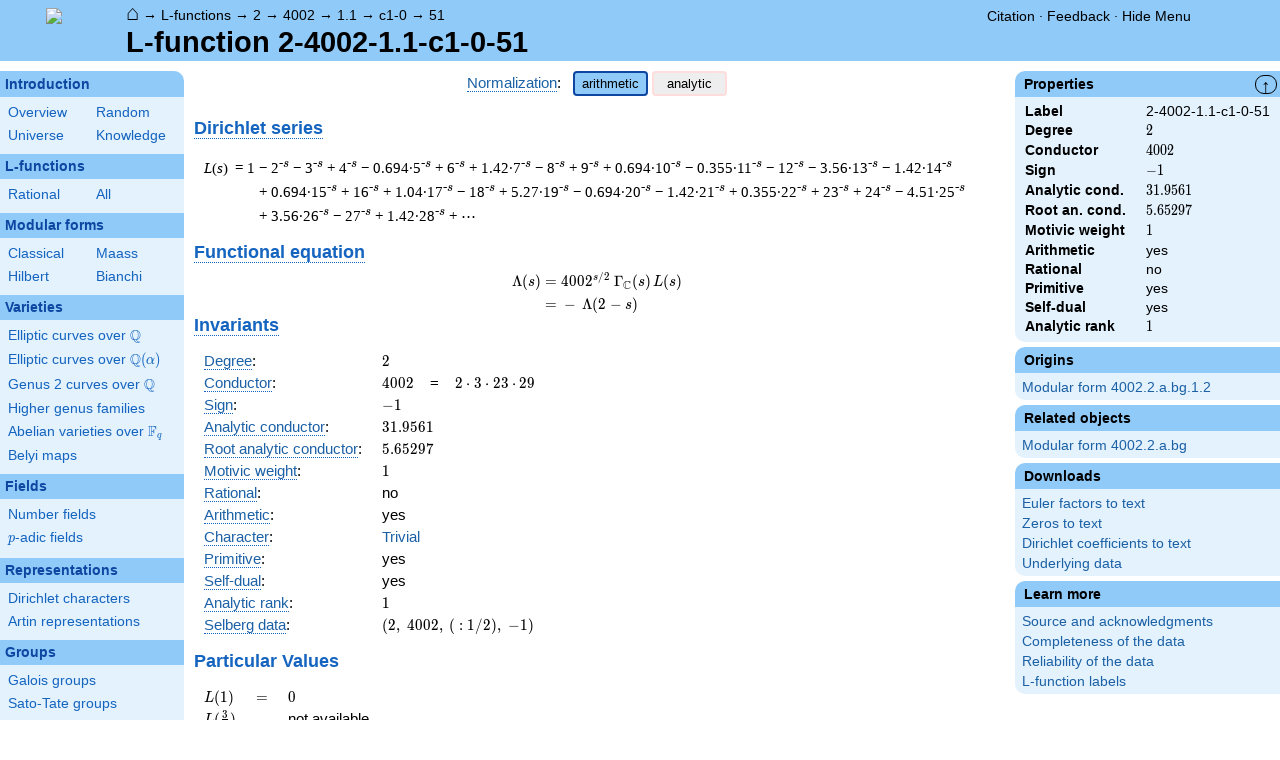

--- FILE ---
content_type: text/html; charset=utf-8
request_url: https://www.lmfdb.org/L/2/4002/1.1/c1/0/51
body_size: 28315
content:
<!DOCTYPE html>
<html lang="en">
  <head>
    <meta http-equiv="Content-Type" content="text/html; charset=UTF-8">
    <meta http-equiv="X-UA-Compatible" content="IE=edge,chrome=1">
    <meta name="description" content="Welcome to the LMFDB, the database of L-functions, modular forms, and related objects. These pages are intended to be a modern handbook including tables, formulas, links, and references for L-functions and their underlying objects."/>
          <title>LMFDB - L-function 2-4002-1.1-c1-0-51  </title>
        <link id="style_css" href="/style.css" rel="stylesheet" type="text/css" /> 

    <!-- jQuery -->
    <script type="text/javascript"
            src="https://ajax.googleapis.com/ajax/libs/jquery/3.2.1/jquery.min.js"
            integrity="sha384-xBuQ/xzmlsLoJpyjoggmTEz8OWUFM0/RC5BsqQBDX2v5cMvDHcMakNTNrHIW2I5f"
            crossorigin="anonymous"></script>
    <!-- jQuery UI -->
    <script type="text/javascript"
            src="https://ajax.googleapis.com/ajax/libs/jqueryui/1.12.1/jquery-ui.min.js"
            integrity="sha384-Dziy8F2VlJQLMShA6FHWNul/veM9bCkRUaLqr199K94ntO5QUrLJBEbYegdSkkqX"
            crossorigin="anonymous"></script>
    <link rel="stylesheet"
          href="https://ajax.googleapis.com/ajax/libs/jqueryui/1.12.1/themes/smoothness/jquery-ui.css"
          integrity="sha384-Nlo8b0yiGl7Dn+BgLn4mxhIIBU6We7aeeiulNCjHdUv/eKHx59s3anfSUjExbDxn"
          crossorigin="anonymous">

          <!--reCAPTCHA-->
      <script src="https://www.google.com/recaptcha/enterprise.js?render=6LchHWwpAAAAACFe52hZNEkUP5Bn5_0FfLiEuF3i&waf=session" async defer></script>
    



    <script type="text/javascript">var url_prefix = "";</script>

    <script type="text/javascript" src="/static/lmfdb.js"></script>
    <script type="text/javascript" src="/static/showdown.min.js"></script>

    <script type="text/javascript" src="/static/raw_typeset.js"></script>
    <script type="text/javascript" src="/static/notify.min.js"></script>


    <link rel="stylesheet"
          href="https://cdn.jsdelivr.net/npm/katex@0.10.2/dist/katex.min.css"
          integrity="sha384-yFRtMMDnQtDRO8rLpMIKrtPCD5jdktao2TV19YiZYWMDkUR5GQZR/NOVTdquEx1j"
          crossorigin="anonymous">
    <script defer
          src="https://cdn.jsdelivr.net/npm/katex@0.10.2/dist/katex.min.js"
          integrity="sha384-9Nhn55MVVN0/4OFx7EE5kpFBPsEMZxKTCnA+4fqDmg12eCTqGi6+BB2LjY8brQxJ"
          crossorigin="anonymous"></script>
    <script defer
          src="https://cdn.jsdelivr.net/npm/katex@0.10.2/dist/contrib/auto-render.min.js"
          integrity="sha384-kWPLUVMOks5AQFrykwIup5lo0m3iMkkHrD0uJ4H5cjeGihAutqP0yW0J6dpFiVkI"
          crossorigin="anonymous"></script>
    <script>
katexOpts = {
  delimiters: [
  {left: "$$", right: "$$", display: true},
  {left: "\\[", right: "\\]", display: true},
  {left: "$", right: "$", display: false},
  {left: "\\(", right: "\\)", display: false}
],
  maxExpand: Infinity,
  macros: {
  "\\C": '{\\mathbb{C}}',
  "\\R": '{\\mathbb{R}}',
  "\\Q": '{\\mathbb{Q}}',
  "\\Z": '{\\mathbb{Z}}',
  "\\F": '{\\mathbb{F}}',
  "\\H": '{\\mathbb{H}}',
  "\\HH": '{\\mathcal{H}}',
  "\\integers": '{\\mathcal{O}}',
  "\\SL": '{\\textrm{SL}}',
  "\\GL": '{\\textrm{GL}}',
  "\\PSL": '{\\textrm{PSL}}',
  "\\PGL": '{\\textrm{PGL}}',
  "\\ASL": '{\\textrm{ASL}}',
  "\\AGL": '{\\textrm{AGL}}',
  "\\ASp": '{\\textrm{ASp}}',
  "\\Sp": '{\\textrm{Sp}}',
  "\\PSp": '{\\textrm{PSp}}',
  "\\SO": '{\\textrm{SO}}',
  "\\PSO": '{\\textrm{PSO}}',
  "\\PO": '{\\textrm{PO}}',
    "\\PGO": '{\\textrm{PO}}',
  "\\SU": '{\\textrm{SU}}',
  "\\PSU": '{\\textrm{PSU}}',
  "\\SOPlus": '{\\textrm{SO}^+}',
  "\\SOMinus": '{\\textrm{SO}^-}',
    "\\GO": '{\\textrm{O}}',
  "\\Orth": '{\\textrm{O}}',
    "\\GOPlus": '{\\textrm{O}^+}',
  "\\OPlus": '{\\textrm{O}^+}',
  "\\OrthPlus": '{\\textrm{O}^+}',
    "\\GOMinus": '{\\textrm{O}^-}',
  "\\OrthMinus": '{\\textrm{O}^-}',
  "\\OMinus": '{\\textrm{O}^-}',
  "\\GU": '{\\textrm{GU}}',
  "\\Unitary": '{\\textrm{U}}',
    "\\CSp": '{\\textrm{GSp}}',
  "\\GSp": '{\\textrm{GSp}}',
    "\\CSO": '{\\textrm{GSO}}',
  "\\GSO": '{\\textrm{GSO}}',
    "\\CSOPlus": '{\\textrm{GSO}^+}',
  "\\GSOPlus": '{\\textrm{GSO}^+}',
    "\\CSOMinus": '{\\textrm{GSO}^-}',
  "\\GSOMinus": '{\\textrm{GSO}^-}',
    "\\CSU": '{\\textrm{GSU}}',
  "\\GSU": '{\\textrm{GSU}}',
    "\\CO": '{\\textrm{GO}}',
  "\\GOrth": '{\\textrm{GO}}',
    "\\COPlus": '{\\textrm{GO}^+}',
  "\\GOrthPlus": '{\\textrm{GO}^+}',
    "\\COMinus": '{\\textrm{GO}^-}',
  "\\GOrthMinus": '{\\textrm{GO}^-}',
    "\\CU": '{\\textrm{GU}}',
  "\\GUnitary": '{\\textrm{GU}}',
  "\\OmegaPlus": '{\\Omega^+}',
  "\\OmegaMinus": '{\\Omega^-}',
  "\\Spin": '{\\textrm{Spin}}',
  "\\SpinPlus": '{\\textrm{Spin}^+}',
  "\\SpinMinus": '{\\textrm{Spin}^-}',
  "\\PSOPlus": '{\\textrm{PSO}^+}',
  "\\POPlus": '{\\textrm{PO}^+}',
    "\\PGOPlus": '{\\textrm{PO}^+}',
  "\\PU": '{\\textrm{PU}}',
    "\\PGU": '{\\textrm{PU}}',
  "\\PSOMinus": '{\\textrm{PSO}^-}',
  "\\POMinus": '{\\textrm{PO}^-}',
    "\\PGOMinus": '{\\textrm{PO}^-}',
  "\\POmega": '{\\textrm{P}\\Omega}',
  "\\POmegaPlus": '{\\textrm{P}\\Omega^+}',
  "\\POmegaMinus": '{\\textrm{P}\\Omega^-}',
  "\\PGammaL": '{\\textrm{P}\\Gamma\\textrm{L}}',
  "\\PSigmaL": '{\\textrm{P}\\Sigma\\textrm{L}}',
  "\\PSigmaSp": '{\\textrm{P}\\Sigma\\textrm{Sp}}',
  "\\PGammaU": '{\\textrm{P}\\Gamma\\textrm{U}}',
  "\\AGammaL": '{\\textrm{A}\\Gamma\\textrm{L}}',
  "\\ASigmaL": '{\\textrm{A}\\Sigma\\textrm{L}}',
  "\\ASigmaSp": '{\\textrm{A}\\Sigma\\textrm{Sp}}',
  "\\Dic": '{\\textrm{Dic}}',
  "\\SD": '{\\textrm{SD}}',
  "\\OD": '{\\textrm{OD}}',
  "\\He": '{\\textrm{He}}',
  "\\HS": '{\\textrm{HS}}',
  "\\McL": '{\\textrm{McL}}',
  "\\Ru": '{\\textrm{Ru}}',
  "\\Co": '{\\textrm{Co}}',
  "\\Aut": '\\operatorname{Aut}',
  "\\Out": '\\operatorname{Out}',
  "\\End": '\\operatorname{End}',
  "\\Gal": '\\operatorname{Gal}',
  "\\Hom": '\\operatorname{Hom}',
  "\\Ord": '\\operatorname{Ord}',
  "\\Pic": '\\operatorname{Pic}',
  "\\Reg": '\\operatorname{Reg}',
  "\\Res": '\\operatorname{Res}',
  "\\sgn": '\\operatorname{sgn}',
  "\\Spec": '\\operatorname{Spec}',
  "\\Sym": '\\operatorname{Sym}',
  "\\trace": '\\operatorname{tr}',
  "\\mathstrut": '\\vphantom(',
  "\\ideal": '{\\mathfrak{ #1 }}',
  "\\classgroup": '{Cl(#1)}',
  "\\modstar": '{\\left( #1/#2 \\right)^\\times}',
  "\\card": '{\\# #1}',
},
};
  document.addEventListener("DOMContentLoaded", function() {
  renderMathInElement(document.body, katexOpts);
});
    </script>
    <link href="https://cdn.jsdelivr.net/npm/katex@0.10.2/dist/contrib/copy-tex.css" rel="stylesheet" type="text/css">
    <script src="https://cdn.jsdelivr.net/npm/katex@0.10.2/dist/contrib/copy-tex.min.js" integrity="sha384-XhWAe6BtVcvEdS3FFKT7Mcft4HJjPqMQvi5V4YhzH9Qxw497jC13TupOEvjoIPy7" crossorigin="anonymous"></script>





<!-- Google tag (gtag.js) -->
    <script async src="https://www.googletagmanager.com/gtag/js?id=G-YVBFDNX374"></script>
    <script>
      window.dataLayer = window.dataLayer || [];
      function gtag(){dataLayer.push(arguments);}
      gtag('js', new Date());

      gtag('config', 'G-YVBFDNX374');
    </script>

  </head><body class="l_functions"><div id="header">
    <div id="logo"><a href="/">
    <img src="/static/images/lmfdb-logo.png" />
</a></div>
    <div class="right">
      <div class="upper">
        <div class="bread">
                      <a href="/">&#8962;</a>
            &rarr; <a href="/L/"> L-functions</a>
            &rarr; <a href="/L/2"> 2</a>
            &rarr; <a href="/L/2/4002"> 4002</a>
            &rarr; <a href="/L/2/4002/1.1"> 1.1</a>
            &rarr; <a href="/L/2/4002/1.1/c1-0"> c1-0</a>
            &rarr; <a href="/L/2/4002/1.1/c1/0/51"> 51</a>
                               </div>
        <div class="topright">
                                      <!--
            <span id="communication-wrapper">
              <img id="communication-img" src="/static/images/progress-green.gif" />
              <span id="communication"></span>
            </span>
-->
          <div class="undertopright">
            <a href="/citation" >Citation</a>
              &middot;
            <a href="/contact" target="_blank">Feedback</a>
              &middot;
            <a href="#" id="menutoggle">Hide Menu
                        </a>
          </div>
        </div>
      
        </div>
        <div id="title">L-function 2-4002-1.1-c1-0-51</div>

    </div>
</div>

<div id="sidebar">
<h2 class="link"><a href="/intro">Introduction</a></h2>



  <table class="short">
  <tr>
  <td scope="col" width="20%"><a href="/intro">Overview</a><td scope="col" width="20%"><a href="/random">Random</a></tr><tr><td scope="col" width="20%"><a href="/universe">Universe</a><td scope="col" width="20%"><a href="/knowledge/">Knowledge</a></tr><tr></tr>
</table>


 
<h2 class="link"><a href="/L/contents">L-functions</a></h2>



  <table class="short">
  <tr>
  <td scope="col" width="20%"><a href="/L/rational">Rational</a><td scope="col" width="20%"><a href="/L/">All</a></tr><tr></tr>
</table>


 
<h2 class="link"><a href="/ModularForm/">Modular forms</a></h2>



  <table class="short">
  <tr>
  <td scope="col" width="20%"><a href="/ModularForm/GL2/Q/holomorphic/">Classical</a><td scope="col" width="20%"><a href="/ModularForm/GL2/Q/Maass/">Maass</a></tr><tr><td scope="col" width="20%"><a href="/ModularForm/GL2/TotallyReal/">Hilbert</a><td scope="col" width="20%"><a href="/ModularForm/GL2/ImaginaryQuadratic/">Bianchi</a></tr><tr></tr><tr></tr><tr></tr><tr></tr><tr></tr>
</table>


 
<h2 class="link"><a href="/Variety/">Varieties</a></h2>



  <table class="short">
  <tr>
  <td colspan=2><a href="/EllipticCurve/Q/">Elliptic curves over $\Q$</a></tr><tr></tr><tr><td colspan=2><a href="/EllipticCurve/">Elliptic curves over $\Q(\alpha)$</a></tr><tr></tr><tr></tr><tr><td colspan=2><a href="/Genus2Curve/Q/">Genus 2 curves over $\Q$</a></tr><tr></tr><tr></tr><tr></tr><tr></tr><tr></tr><tr></tr><tr></tr><tr></tr><tr></tr><tr></tr><tr></tr><tr><td colspan=2><a href="/HigherGenus/C/Aut/">Higher genus families</a></tr><tr></tr><tr></tr><tr></tr><tr></tr><tr></tr><tr><td colspan=2><a href="/Variety/Abelian/Fq/">Abelian varieties over $\F_{q}$</a></tr><tr><td colspan=2><a href="/Belyi/">Belyi maps</a></tr><tr></tr>
</table>


 
<h2 class="link"><a href="/Field/">Fields</a></h2>



  <table class="short">
  <tr>
  <td colspan=2><a href="/NumberField/">Number fields</a></tr><tr></tr><tr><td colspan=2><a href="/padicField/">$p$-adic fields</a></tr><tr></tr><tr></tr><tr></tr><tr></tr>
</table>


 
<h2 class="link"><a href="/Representation/">Representations</a></h2>



  <table class="short">
  <tr>
  <td colspan=2><a href="/Character/Dirichlet/">Dirichlet characters</a></tr><tr></tr><tr></tr><tr><td colspan=2><a href="/ArtinRepresentation/">Artin representations</a></tr><tr></tr><tr></tr><tr></tr><tr></tr><tr></tr><tr></tr>
</table>


 
<h2 class="link"><a href="/Group/">Groups</a></h2>



  <table class="short">
  <tr>
  <td colspan=2><a href="/GaloisGroup/">Galois groups</a></tr><tr></tr><tr><td colspan=2><a href="/SatoTateGroup/">Sato-Tate groups</a></tr><tr><td colspan=2><a href="/Groups/Abstract/">Abstract groups</a></tr><tr></tr><tr></tr><tr><td scope="col" width="40%">    </td></tr><tr></tr>
</table>


 
<h2 class="link"><a href="/api/options">Database</a></h2>




 </div>
 
 

      <div id="properties">
       <div id="properties-collapser">&uarr;</div>
           <h1 class="properties-header">Properties</h1>
       <div class="properties-body">
       <table>
                  <tr><td class="label">Label</td><td>
                  2-4002-1.1-c1-0-51</td></tr>           <tr><td class="label">Degree</td><td>
                  $2$</td></tr>           <tr><td class="label">Conductor</td><td>
                  $4002$</td></tr>           <tr><td class="label">Sign</td><td>
                  $-1$</td></tr>           <tr><td class="label">Analytic cond.</td><td>
                  $31.9561$</td></tr>           <tr><td class="label">Root an. cond.</td><td>
                  $5.65297$</td></tr>           <tr><td class="label">Motivic weight</td><td>
                  $1$</td></tr>           <tr><td class="label">Arithmetic</td><td>
                  yes</td></tr>           <tr><td class="label">Rational</td><td>
                  no</td></tr>           <tr><td class="label">Primitive</td><td>
                  yes</td></tr>           <tr><td class="label">Self-dual</td><td>
                  yes</td></tr>           <tr><td class="label">Analytic rank</td><td>
                  $1$</td></tr>      </table>
      </div>
    
       <h1 class="properties-header">Origins</h1>
    <div class="properties-body">
        <ul>
                           <li><a href="/ModularForm/GL2/Q/holomorphic/4002/2/a/bg/1/2">Modular form 4002.2.a.bg.1.2</a></li>
                    </ul>
      </div>
   
   
       <h1 class="properties-header">Related objects</h1>
    <div class="properties-body">
        <ul>
                           <li><a href="/ModularForm/GL2/Q/holomorphic/4002/2/a/bg">Modular form 4002.2.a.bg</a></li>
                    </ul>
      </div>
   
   
   
       <h1 class="properties-header">Downloads</h1>
    <div class="properties-body">
        <ul>
                           <li><a href="/L/download_euler/2-4002-1.1-c1-0-51">Euler factors to text</a></li>
                                   <li><a href="/L/download_zeros/2-4002-1.1-c1-0-51">Zeros to text</a></li>
                                   <li><a href="/L/download_dirichlet_coeff/2-4002-1.1-c1-0-51">Dirichlet coefficients to text</a></li>
                                   <li><a href="/L/data/2-4002-1.1-c1-0-51">Underlying data</a></li>
                    </ul>
      </div>
   
       <h1 class="properties-header">Learn more</h1>
    <div class="properties-body">
        <ul>
                           <li><a href="/L/2/4002/1.1/c1/0/51/Source">Source and acknowledgments</a></li>
                                   <li><a href="/L/2/4002/1.1/c1/0/51/Completeness">Completeness of the data</a></li>
                                   <li><a href="/L/2/4002/1.1/c1/0/51/Reliability">Reliability of the data</a></li>
                                   <li><a href="/L/Labels">L-function labels</a></li>
                    </ul>
      </div>
   
    </div>
<div id="main">
  <div id="content">
    <div id="flashes">
              </div>    <div align="right" style="float: right; padding-left:10px;" id="rawtseticonspot" title="raw/typeset toggle"></div>
            
<script>
  function show_normalization(normstyle) {
    $('.analytic').hide();
    $('.arithmetic').hide();
    $('.'+normstyle).show();
    $('button.analytic').show();
    $('button.arithmetic').show();
    if (normstyle == 'analytic') {
      $('button.analytic').css('background', '#90CAF9');
      $('button.analytic').css('border', '2px solid #0D47A1');
      $('button.arithmetic').css('background', '#eee');
      $('button.arithmetic').css('border', '1px solid #fdd');
    }
    if (normstyle == 'arithmetic') {
      $('button.arithmetic').css('background', '#90CAF9');
      $('button.arithmetic').css('border', '2px solid #0D47A1');
      $('button.analytic').css('background', '#eee');
      $('button.analytic').css('border', '1px solid #fdd');
    }
  }

</script>


<center>
<div><a title="Normalization of an L-function [lfunction.normalization]" knowl="lfunction.normalization" kwargs="">Normalization</a>: &nbsp;  <button class='arithmetic active' onclick="show_normalization('arithmetic'); return false">arithmetic</button>
  <button class='analytic inactive' onclick="show_normalization('analytic'); return false">analytic</button></div>
</center>

<h2>    </h2>

<h2 style="margin-top:5px;"> <a title="Dirichlet series [lfunction.dirichlet_series]" knowl="lfunction.dirichlet_series" kwargs="">Dirichlet series</a></h2>
<div class="arithmetic" style="margin-left:10px;"><table class='dirichletseries'><tr><td valign='top'><span class='term'><em>L</em>(<em>s</em>)&thinsp;&nbsp;=&nbsp;1<sup></sup>&nbsp;</span></td><td valign='top'> <span class='term'> &minus; 2<sup>-s</sup></span>  <span class='term'> &minus; 3<sup>-s</sup></span>  <span class='term'> + 4<sup>-s</sup></span>  <span class='term'> &minus; 0.694&middot;5<sup>-s</sup></span>  <span class='term'> + 6<sup>-s</sup></span>  <span class='term'> + 1.42&middot;7<sup>-s</sup></span>  <span class='term'> &minus; 8<sup>-s</sup></span>  <span class='term'> + 9<sup>-s</sup></span>  <span class='term'> + 0.694&middot;10<sup>-s</sup></span>  <span class='term'> &minus; 0.355&middot;11<sup>-s</sup></span>  <span class='term'> &minus; 12<sup>-s</sup></span>  <span class='term'> &minus; 3.56&middot;13<sup>-s</sup></span>  <span class='term'> &minus; 1.42&middot;14<sup>-s</sup></span>  <span class='term'> + 0.694&middot;15<sup>-s</sup></span>  <span class='term'> + 16<sup>-s</sup></span>  <span class='term'> + 1.04&middot;17<sup>-s</sup></span>  <span class='term'> &minus; 18<sup>-s</sup></span>  <span class='term'> + 5.27&middot;19<sup>-s</sup></span>  <span class='term'> &minus; 0.694&middot;20<sup>-s</sup></span>  <span class='term'> &minus; 1.42&middot;21<sup>-s</sup></span>  <span class='term'> + 0.355&middot;22<sup>-s</sup></span>  <span class='term'> + 23<sup>-s</sup></span>  <span class='term'> + 24<sup>-s</sup></span>  <span class='term'> &minus; 4.51&middot;25<sup>-s</sup></span>  <span class='term'> + 3.56&middot;26<sup>-s</sup></span>  <span class='term'> &minus; 27<sup>-s</sup></span>  <span class='term'> + 1.42&middot;28<sup>-s</sup></span> <span class='term'> + &#8943;</span></td></tr></table></div>
<div class="analytic nodisplay" style="margin-left:10px;"><table class='dirichletseries'><tr><td valign='top'><span class='term'><em>L</em>(<em>s</em>)&thinsp;&nbsp;=&nbsp;1<sup></sup>&nbsp;</span></td><td valign='top'> <span class='term'> &minus; 0.707&middot;2<sup>-s</sup></span>  <span class='term'> &minus; 0.577&middot;3<sup>-s</sup></span>  <span class='term'> + 0.5&middot;4<sup>-s</sup></span>  <span class='term'> &minus; 0.310&middot;5<sup>-s</sup></span>  <span class='term'> + 0.408&middot;6<sup>-s</sup></span>  <span class='term'> + 0.537&middot;7<sup>-s</sup></span>  <span class='term'> &minus; 0.353&middot;8<sup>-s</sup></span>  <span class='term'> + 0.333&middot;9<sup>-s</sup></span>  <span class='term'> + 0.219&middot;10<sup>-s</sup></span>  <span class='term'> &minus; 0.107&middot;11<sup>-s</sup></span>  <span class='term'> &minus; 0.288&middot;12<sup>-s</sup></span>  <span class='term'> &minus; 0.987&middot;13<sup>-s</sup></span>  <span class='term'> &minus; 0.380&middot;14<sup>-s</sup></span>  <span class='term'> + 0.179&middot;15<sup>-s</sup></span>  <span class='term'> + 0.250&middot;16<sup>-s</sup></span>  <span class='term'> + 0.254&middot;17<sup>-s</sup></span>  <span class='term'> &minus; 0.235&middot;18<sup>-s</sup></span>  <span class='term'> + 1.20&middot;19<sup>-s</sup></span>  <span class='term'> &minus; 0.155&middot;20<sup>-s</sup></span>  <span class='term'> &minus; 0.310&middot;21<sup>-s</sup></span>  <span class='term'> + 0.0757&middot;22<sup>-s</sup></span>  <span class='term'> + 0.208&middot;23<sup>-s</sup></span>  <span class='term'> + 0.204&middot;24<sup>-s</sup></span>  <span class='term'> &minus; 0.903&middot;25<sup>-s</sup></span>  <span class='term'> + 0.698&middot;26<sup>-s</sup></span>  <span class='term'> &minus; 0.192&middot;27<sup>-s</sup></span>  <span class='term'> + 0.268&middot;28<sup>-s</sup></span> <span class='term'> + &#8943;</span></td></tr></table></div>

<h2 style="margin-bottom:-10px;"><a title="Functional equation of an L-function [lfunction.functional_equation]" knowl="lfunction.functional_equation" kwargs="">Functional equation</a></h2>
<div id="functionalEqText" class="arithmetic">\[\begin{aligned}\Lambda(s)=\mathstrut &amp; 4002 ^{s/2} \, \Gamma_{\C}(s) \, L(s)\cr =\mathstrut &amp; -\, \Lambda(2-s) \end{aligned}\]</div>
<div id="functionalEqText" class="analytic nodisplay">\[\begin{aligned}\Lambda(s)=\mathstrut &amp; 4002 ^{s/2} \, \Gamma_{\C}(s+1/2) \, L(s)\cr =\mathstrut &amp; -\, \Lambda(1-s) \end{aligned}\]</div>

<h2 style="margin-top:-25px;"> <a title="Invariants of an L-function [lfunction.invariants]" knowl="lfunction.invariants" kwargs="">Invariants</a>  </h2>

<table>
  <tr>
    <td> <a title="Degree of an L-function [lfunction.degree]" knowl="lfunction.degree" kwargs="">Degree</a>: </td>
    <td> \(2\) </td>
  </tr>

  <tr>
    <td> <a title="Conductor of an L-function [lfunction.conductor]" knowl="lfunction.conductor" kwargs="">Conductor</a>: </td>
    <td> \(4002\)
      &nbsp;&nbsp;  = &nbsp;&nbsp; \(2 \cdot 3 \cdot 23 \cdot 29\)
          </td>
  </tr>

  <tr>
    <td> <a title="Sign of the functional equation [lfunction.sign]" knowl="lfunction.sign" kwargs="">Sign</a>: </td>
    <td> $-1$
    </td>
  </tr>

    <tr>
    <td> <a title="Analytic conductor [lfunction.analytic_conductor]" knowl="lfunction.analytic_conductor" kwargs="">Analytic conductor</a>: </td>
    <td> \(31.9561\) </td>
  </tr>
  <tr>
    <td> <a title="Root analytic conductor [lfunction.root_analytic_conductor]" knowl="lfunction.root_analytic_conductor" kwargs="">Root analytic conductor</a>: </td>
    <td> \(5.65297\) </td>
  </tr>
  
    <tr>
    <td> <a title="Motivic weight [lfunction.motivic_weight]" knowl="lfunction.motivic_weight" kwargs="">Motivic weight</a>: </td>
    <td> \(1\) </td>
  </tr>
      <tr>
    <td> <a title="Rational L-function [lfunction.rational]" knowl="lfunction.rational" kwargs="">Rational</a>: </td>
    <td> no </td>
  </tr>
    <tr>
    <td> <a title="Arithmetic L-function [lfunction.arithmetic]" knowl="lfunction.arithmetic" kwargs="">Arithmetic</a>: </td>
    <td> yes </td>
  </tr>

    <tr>
    <td> <a title="Central character of an L-function [lfunction.central_character]" knowl="lfunction.central_character" kwargs="">Character</a>: </td>
    <td> <a href="/Character/Dirichlet/4002/1">Trivial</a>
    </td>
  </tr>
  
  
  <tr>
    <td> <a title="Primitive L-function [lfunction.primitive]" knowl="lfunction.primitive" kwargs="">Primitive</a>:  </td>
    <td> yes
    </td>
  </tr>

  <tr>
    <td> <a title="Self-dual L-function [lfunction.self-dual]" knowl="lfunction.self-dual" kwargs="">Self-dual</a>: </td>
    <td> yes
    </td>
  </tr>

  <tr>
    <td> <a title="Analytic rank [lfunction.analytic_rank]" knowl="lfunction.analytic_rank" kwargs="">Analytic rank</a>: </td>
    <td> \(1\)
    </td>
  </tr>
  
  <tr>
    <td> <a title="Selberg data for the functional equation of an L-function [lfunction.selbergdata]" knowl="lfunction.selbergdata" kwargs="">Selberg data</a>: </td>
    <td> \((2,\ 4002,\ (\ :1/2),\ -1)\)
    </td>
  </tr>
</table>

  <h2>Particular Values</h2>
  <div>
  <table>
        <tr class="arithmetic">
      <td> \(L(1)\) </td>
            <td>\(=\)</td>
            <td> \(0\) </td>
    </tr>
    <tr class="analytic nodisplay">
      <td> \(L(\frac12)\) </td>
            <td>\(=\)</td>
      
      <td> \(0\) </td>
    </tr>
    
        <tr class="arithmetic">
      <td> \(L(\frac{3}{2})\) </td>
            <td></td>
      <td> not available </td>
          </tr>
    <tr class="analytic nodisplay">
      <td> \(L(1)\) </td>
            <td></td>
      <td> not available </td>
          </tr>
      </table>
  </div>

<h2><a title="Euler product of an L-function [lfunction.euler_product]" knowl="lfunction.euler_product" kwargs="">Euler product</a></h2>
<div class="arithmetic">&nbsp;&nbsp;&nbsp;\(L(s) = \displaystyle \prod_{p} F_p(p^{-s})^{-1} \)<div style="max-width: 100%; overflow-x: auto;"><table class='ntdata'><thead><tr class='space'><th class='weight'></th><th class='weight'>$p$</th><th class='weight' style="text-align: left;">$F_p(T)$</th></tr></thead><tr><td>bad</td><td>2</td><td> \( 1 + T \) </td></tr><tr><td></td><td>3</td><td> \( 1 + T \) </td></tr><tr><td></td><td>23</td><td> \( 1 - T \) </td></tr><tr><td></td><td>29</td><td> \( 1 - T \) </td></tr><tr class='first'><td>good</td><td>5</td><td> \( 1 + 0.694T + 5T^{2} \) </td></tr><tr><td></td><td>7</td><td> \( 1 - 1.42T + 7T^{2} \) </td></tr><tr><td></td><td>11</td><td> \( 1 + 0.355T + 11T^{2} \) </td></tr><tr><td></td><td>13</td><td> \( 1 + 3.56T + 13T^{2} \) </td></tr><tr><td></td><td>17</td><td> \( 1 - 1.04T + 17T^{2} \) </td></tr><tr><td></td><td>19</td><td> \( 1 - 5.27T + 19T^{2} \) </td></tr><tr><td></td><td>31</td><td> \( 1 + 5.90T + 31T^{2} \) </td></tr><tr><td></td><td>37</td><td> \( 1 + 5.70T + 37T^{2} \) </td></tr><tr><td></td><td>41</td><td> \( 1 - 7.61T + 41T^{2} \) </td></tr><tr id='moreep'  class='more nodisplay'><td></td><td>43</td><td> \( 1 + 6.55T + 43T^{2} \) </td></tr><tr class='more nodisplay'><td></td><td>47</td><td> \( 1 - 9.84T + 47T^{2} \) </td></tr><tr class='more nodisplay'><td></td><td>53</td><td> \( 1 - 12.1T + 53T^{2} \) </td></tr><tr class='more nodisplay'><td></td><td>59</td><td> \( 1 + 8.02T + 59T^{2} \) </td></tr><tr class='more nodisplay'><td></td><td>61</td><td> \( 1 + 5.20T + 61T^{2} \) </td></tr><tr class='more nodisplay'><td></td><td>67</td><td> \( 1 - 11.1T + 67T^{2} \) </td></tr><tr class='more nodisplay'><td></td><td>71</td><td> \( 1 + 2.57T + 71T^{2} \) </td></tr><tr class='more nodisplay'><td></td><td>73</td><td> \( 1 + 12.7T + 73T^{2} \) </td></tr><tr class='more nodisplay'><td></td><td>79</td><td> \( 1 - 4.12T + 79T^{2} \) </td></tr><tr class='more nodisplay'><td></td><td>83</td><td> \( 1 + 6.22T + 83T^{2} \) </td></tr><tr class='more nodisplay'><td></td><td>89</td><td> \( 1 + 4.74T + 89T^{2} \) </td></tr><tr class='more nodisplay'><td></td><td>97</td><td> \( 1 + 5.04T + 97T^{2} \) </td></tr><tr class="less toggle"><td colspan="2"> <a onclick="show_moreless(&quot;more&quot;); return true" href="#moreep">show more</a></td><td></td></tr><tr class="more toggle nodisplay"><td colspan="2"><a onclick="show_moreless(&quot;less&quot;); return true" href="#eptable">show less</a></td><td></td></tr></table></div></div>
  <div class="analytic nodisplay">&nbsp;&nbsp;&nbsp;\(L(s) = \displaystyle\prod_p \ \prod_{j=1}^{2} (1 - \alpha_{j,p}\,  p^{-s})^{-1}\)</div>


<h2> Imaginary part of the first few zeros on the <a title="Critical line of an L-function [lfunction.critical_line]" knowl="lfunction.critical_line" kwargs="">critical line</a></h2>
<p>
<span class='redhighlight'>&minus;7.904387011286349671984957254510, &minus;7.45009235220868819047093938540, &minus;6.89592174540978437005166426180, &minus;5.75066110639175680005303743730, &minus;5.27548915948487723628126430947, &minus;4.35158198556206738561240274824, &minus;3.33976876639875764922556043736, &minus;2.25355846588248715136308746074, &minus;1.22301653701299104286698947725, 0, </span>
<span class='positivezero'>1.22301653701299104286698947725, 2.25355846588248715136308746074, 3.33976876639875764922556043736, 4.35158198556206738561240274824, 5.27548915948487723628126430947, 5.75066110639175680005303743730, 6.89592174540978437005166426180, 7.45009235220868819047093938540, 7.904387011286349671984957254510</span>
</p>

<h2> Graph of the <a title="Z-function of an L-function [lfunction.zfunction]" knowl="lfunction.zfunction" kwargs="">$Z$-function</a> along the <a title="Critical line of an L-function [lfunction.critical_line]" knowl="lfunction.critical_line" kwargs="">critical line</a> </h2>

<center>
<img src="/L/Plot/2/4002/1.1/c1/0/51" >
</center>

<h2>    </h2>


<script type="text/javascript">
  $(function() {
    $("#zeros").load("/L/Zeros/2/4002/1.1/c1/0/51");
  });

</script>

      </div>
</div>


<div id="footer">
    
        <h4 style="margin:5px;">This project is supported by <a href="/acknowledgment#sponsors">grants</a> from the US National Science Foundation, the UK Engineering and Physical Sciences Research Council, and the Simons Foundation.</h4>
    <div>
      <a href="/contact">Contact</a>
      &middot;
      <a href="/citation">Citation</a>
      &middot;
      <a href="/acknowledgment">Acknowledgments</a>
      &middot;
      <a href="/management">Editorial Board</a>
            &middot;
      <a href="https://github.com/LMFDB/lmfdb/tree/fdc4a3de9a4739e9c7b6a36a60dbe0f82bb00950
">Source</a>
            &middot;
      SageMath version 10.4
      &middot;
      LMFDB Release 1.2.1
    </div>
</div>  </body>
</html>

--- FILE ---
content_type: text/html; charset=utf-8
request_url: https://www.google.com/recaptcha/enterprise/anchor?ar=1&k=6LchHWwpAAAAACFe52hZNEkUP5Bn5_0FfLiEuF3i&co=aHR0cHM6Ly93d3cubG1mZGIub3JnOjQ0Mw..&hl=en&v=PoyoqOPhxBO7pBk68S4YbpHZ&size=invisible&anchor-ms=20000&execute-ms=30000&cb=hhqgml16tpt1
body_size: 48825
content:
<!DOCTYPE HTML><html dir="ltr" lang="en"><head><meta http-equiv="Content-Type" content="text/html; charset=UTF-8">
<meta http-equiv="X-UA-Compatible" content="IE=edge">
<title>reCAPTCHA</title>
<style type="text/css">
/* cyrillic-ext */
@font-face {
  font-family: 'Roboto';
  font-style: normal;
  font-weight: 400;
  font-stretch: 100%;
  src: url(//fonts.gstatic.com/s/roboto/v48/KFO7CnqEu92Fr1ME7kSn66aGLdTylUAMa3GUBHMdazTgWw.woff2) format('woff2');
  unicode-range: U+0460-052F, U+1C80-1C8A, U+20B4, U+2DE0-2DFF, U+A640-A69F, U+FE2E-FE2F;
}
/* cyrillic */
@font-face {
  font-family: 'Roboto';
  font-style: normal;
  font-weight: 400;
  font-stretch: 100%;
  src: url(//fonts.gstatic.com/s/roboto/v48/KFO7CnqEu92Fr1ME7kSn66aGLdTylUAMa3iUBHMdazTgWw.woff2) format('woff2');
  unicode-range: U+0301, U+0400-045F, U+0490-0491, U+04B0-04B1, U+2116;
}
/* greek-ext */
@font-face {
  font-family: 'Roboto';
  font-style: normal;
  font-weight: 400;
  font-stretch: 100%;
  src: url(//fonts.gstatic.com/s/roboto/v48/KFO7CnqEu92Fr1ME7kSn66aGLdTylUAMa3CUBHMdazTgWw.woff2) format('woff2');
  unicode-range: U+1F00-1FFF;
}
/* greek */
@font-face {
  font-family: 'Roboto';
  font-style: normal;
  font-weight: 400;
  font-stretch: 100%;
  src: url(//fonts.gstatic.com/s/roboto/v48/KFO7CnqEu92Fr1ME7kSn66aGLdTylUAMa3-UBHMdazTgWw.woff2) format('woff2');
  unicode-range: U+0370-0377, U+037A-037F, U+0384-038A, U+038C, U+038E-03A1, U+03A3-03FF;
}
/* math */
@font-face {
  font-family: 'Roboto';
  font-style: normal;
  font-weight: 400;
  font-stretch: 100%;
  src: url(//fonts.gstatic.com/s/roboto/v48/KFO7CnqEu92Fr1ME7kSn66aGLdTylUAMawCUBHMdazTgWw.woff2) format('woff2');
  unicode-range: U+0302-0303, U+0305, U+0307-0308, U+0310, U+0312, U+0315, U+031A, U+0326-0327, U+032C, U+032F-0330, U+0332-0333, U+0338, U+033A, U+0346, U+034D, U+0391-03A1, U+03A3-03A9, U+03B1-03C9, U+03D1, U+03D5-03D6, U+03F0-03F1, U+03F4-03F5, U+2016-2017, U+2034-2038, U+203C, U+2040, U+2043, U+2047, U+2050, U+2057, U+205F, U+2070-2071, U+2074-208E, U+2090-209C, U+20D0-20DC, U+20E1, U+20E5-20EF, U+2100-2112, U+2114-2115, U+2117-2121, U+2123-214F, U+2190, U+2192, U+2194-21AE, U+21B0-21E5, U+21F1-21F2, U+21F4-2211, U+2213-2214, U+2216-22FF, U+2308-230B, U+2310, U+2319, U+231C-2321, U+2336-237A, U+237C, U+2395, U+239B-23B7, U+23D0, U+23DC-23E1, U+2474-2475, U+25AF, U+25B3, U+25B7, U+25BD, U+25C1, U+25CA, U+25CC, U+25FB, U+266D-266F, U+27C0-27FF, U+2900-2AFF, U+2B0E-2B11, U+2B30-2B4C, U+2BFE, U+3030, U+FF5B, U+FF5D, U+1D400-1D7FF, U+1EE00-1EEFF;
}
/* symbols */
@font-face {
  font-family: 'Roboto';
  font-style: normal;
  font-weight: 400;
  font-stretch: 100%;
  src: url(//fonts.gstatic.com/s/roboto/v48/KFO7CnqEu92Fr1ME7kSn66aGLdTylUAMaxKUBHMdazTgWw.woff2) format('woff2');
  unicode-range: U+0001-000C, U+000E-001F, U+007F-009F, U+20DD-20E0, U+20E2-20E4, U+2150-218F, U+2190, U+2192, U+2194-2199, U+21AF, U+21E6-21F0, U+21F3, U+2218-2219, U+2299, U+22C4-22C6, U+2300-243F, U+2440-244A, U+2460-24FF, U+25A0-27BF, U+2800-28FF, U+2921-2922, U+2981, U+29BF, U+29EB, U+2B00-2BFF, U+4DC0-4DFF, U+FFF9-FFFB, U+10140-1018E, U+10190-1019C, U+101A0, U+101D0-101FD, U+102E0-102FB, U+10E60-10E7E, U+1D2C0-1D2D3, U+1D2E0-1D37F, U+1F000-1F0FF, U+1F100-1F1AD, U+1F1E6-1F1FF, U+1F30D-1F30F, U+1F315, U+1F31C, U+1F31E, U+1F320-1F32C, U+1F336, U+1F378, U+1F37D, U+1F382, U+1F393-1F39F, U+1F3A7-1F3A8, U+1F3AC-1F3AF, U+1F3C2, U+1F3C4-1F3C6, U+1F3CA-1F3CE, U+1F3D4-1F3E0, U+1F3ED, U+1F3F1-1F3F3, U+1F3F5-1F3F7, U+1F408, U+1F415, U+1F41F, U+1F426, U+1F43F, U+1F441-1F442, U+1F444, U+1F446-1F449, U+1F44C-1F44E, U+1F453, U+1F46A, U+1F47D, U+1F4A3, U+1F4B0, U+1F4B3, U+1F4B9, U+1F4BB, U+1F4BF, U+1F4C8-1F4CB, U+1F4D6, U+1F4DA, U+1F4DF, U+1F4E3-1F4E6, U+1F4EA-1F4ED, U+1F4F7, U+1F4F9-1F4FB, U+1F4FD-1F4FE, U+1F503, U+1F507-1F50B, U+1F50D, U+1F512-1F513, U+1F53E-1F54A, U+1F54F-1F5FA, U+1F610, U+1F650-1F67F, U+1F687, U+1F68D, U+1F691, U+1F694, U+1F698, U+1F6AD, U+1F6B2, U+1F6B9-1F6BA, U+1F6BC, U+1F6C6-1F6CF, U+1F6D3-1F6D7, U+1F6E0-1F6EA, U+1F6F0-1F6F3, U+1F6F7-1F6FC, U+1F700-1F7FF, U+1F800-1F80B, U+1F810-1F847, U+1F850-1F859, U+1F860-1F887, U+1F890-1F8AD, U+1F8B0-1F8BB, U+1F8C0-1F8C1, U+1F900-1F90B, U+1F93B, U+1F946, U+1F984, U+1F996, U+1F9E9, U+1FA00-1FA6F, U+1FA70-1FA7C, U+1FA80-1FA89, U+1FA8F-1FAC6, U+1FACE-1FADC, U+1FADF-1FAE9, U+1FAF0-1FAF8, U+1FB00-1FBFF;
}
/* vietnamese */
@font-face {
  font-family: 'Roboto';
  font-style: normal;
  font-weight: 400;
  font-stretch: 100%;
  src: url(//fonts.gstatic.com/s/roboto/v48/KFO7CnqEu92Fr1ME7kSn66aGLdTylUAMa3OUBHMdazTgWw.woff2) format('woff2');
  unicode-range: U+0102-0103, U+0110-0111, U+0128-0129, U+0168-0169, U+01A0-01A1, U+01AF-01B0, U+0300-0301, U+0303-0304, U+0308-0309, U+0323, U+0329, U+1EA0-1EF9, U+20AB;
}
/* latin-ext */
@font-face {
  font-family: 'Roboto';
  font-style: normal;
  font-weight: 400;
  font-stretch: 100%;
  src: url(//fonts.gstatic.com/s/roboto/v48/KFO7CnqEu92Fr1ME7kSn66aGLdTylUAMa3KUBHMdazTgWw.woff2) format('woff2');
  unicode-range: U+0100-02BA, U+02BD-02C5, U+02C7-02CC, U+02CE-02D7, U+02DD-02FF, U+0304, U+0308, U+0329, U+1D00-1DBF, U+1E00-1E9F, U+1EF2-1EFF, U+2020, U+20A0-20AB, U+20AD-20C0, U+2113, U+2C60-2C7F, U+A720-A7FF;
}
/* latin */
@font-face {
  font-family: 'Roboto';
  font-style: normal;
  font-weight: 400;
  font-stretch: 100%;
  src: url(//fonts.gstatic.com/s/roboto/v48/KFO7CnqEu92Fr1ME7kSn66aGLdTylUAMa3yUBHMdazQ.woff2) format('woff2');
  unicode-range: U+0000-00FF, U+0131, U+0152-0153, U+02BB-02BC, U+02C6, U+02DA, U+02DC, U+0304, U+0308, U+0329, U+2000-206F, U+20AC, U+2122, U+2191, U+2193, U+2212, U+2215, U+FEFF, U+FFFD;
}
/* cyrillic-ext */
@font-face {
  font-family: 'Roboto';
  font-style: normal;
  font-weight: 500;
  font-stretch: 100%;
  src: url(//fonts.gstatic.com/s/roboto/v48/KFO7CnqEu92Fr1ME7kSn66aGLdTylUAMa3GUBHMdazTgWw.woff2) format('woff2');
  unicode-range: U+0460-052F, U+1C80-1C8A, U+20B4, U+2DE0-2DFF, U+A640-A69F, U+FE2E-FE2F;
}
/* cyrillic */
@font-face {
  font-family: 'Roboto';
  font-style: normal;
  font-weight: 500;
  font-stretch: 100%;
  src: url(//fonts.gstatic.com/s/roboto/v48/KFO7CnqEu92Fr1ME7kSn66aGLdTylUAMa3iUBHMdazTgWw.woff2) format('woff2');
  unicode-range: U+0301, U+0400-045F, U+0490-0491, U+04B0-04B1, U+2116;
}
/* greek-ext */
@font-face {
  font-family: 'Roboto';
  font-style: normal;
  font-weight: 500;
  font-stretch: 100%;
  src: url(//fonts.gstatic.com/s/roboto/v48/KFO7CnqEu92Fr1ME7kSn66aGLdTylUAMa3CUBHMdazTgWw.woff2) format('woff2');
  unicode-range: U+1F00-1FFF;
}
/* greek */
@font-face {
  font-family: 'Roboto';
  font-style: normal;
  font-weight: 500;
  font-stretch: 100%;
  src: url(//fonts.gstatic.com/s/roboto/v48/KFO7CnqEu92Fr1ME7kSn66aGLdTylUAMa3-UBHMdazTgWw.woff2) format('woff2');
  unicode-range: U+0370-0377, U+037A-037F, U+0384-038A, U+038C, U+038E-03A1, U+03A3-03FF;
}
/* math */
@font-face {
  font-family: 'Roboto';
  font-style: normal;
  font-weight: 500;
  font-stretch: 100%;
  src: url(//fonts.gstatic.com/s/roboto/v48/KFO7CnqEu92Fr1ME7kSn66aGLdTylUAMawCUBHMdazTgWw.woff2) format('woff2');
  unicode-range: U+0302-0303, U+0305, U+0307-0308, U+0310, U+0312, U+0315, U+031A, U+0326-0327, U+032C, U+032F-0330, U+0332-0333, U+0338, U+033A, U+0346, U+034D, U+0391-03A1, U+03A3-03A9, U+03B1-03C9, U+03D1, U+03D5-03D6, U+03F0-03F1, U+03F4-03F5, U+2016-2017, U+2034-2038, U+203C, U+2040, U+2043, U+2047, U+2050, U+2057, U+205F, U+2070-2071, U+2074-208E, U+2090-209C, U+20D0-20DC, U+20E1, U+20E5-20EF, U+2100-2112, U+2114-2115, U+2117-2121, U+2123-214F, U+2190, U+2192, U+2194-21AE, U+21B0-21E5, U+21F1-21F2, U+21F4-2211, U+2213-2214, U+2216-22FF, U+2308-230B, U+2310, U+2319, U+231C-2321, U+2336-237A, U+237C, U+2395, U+239B-23B7, U+23D0, U+23DC-23E1, U+2474-2475, U+25AF, U+25B3, U+25B7, U+25BD, U+25C1, U+25CA, U+25CC, U+25FB, U+266D-266F, U+27C0-27FF, U+2900-2AFF, U+2B0E-2B11, U+2B30-2B4C, U+2BFE, U+3030, U+FF5B, U+FF5D, U+1D400-1D7FF, U+1EE00-1EEFF;
}
/* symbols */
@font-face {
  font-family: 'Roboto';
  font-style: normal;
  font-weight: 500;
  font-stretch: 100%;
  src: url(//fonts.gstatic.com/s/roboto/v48/KFO7CnqEu92Fr1ME7kSn66aGLdTylUAMaxKUBHMdazTgWw.woff2) format('woff2');
  unicode-range: U+0001-000C, U+000E-001F, U+007F-009F, U+20DD-20E0, U+20E2-20E4, U+2150-218F, U+2190, U+2192, U+2194-2199, U+21AF, U+21E6-21F0, U+21F3, U+2218-2219, U+2299, U+22C4-22C6, U+2300-243F, U+2440-244A, U+2460-24FF, U+25A0-27BF, U+2800-28FF, U+2921-2922, U+2981, U+29BF, U+29EB, U+2B00-2BFF, U+4DC0-4DFF, U+FFF9-FFFB, U+10140-1018E, U+10190-1019C, U+101A0, U+101D0-101FD, U+102E0-102FB, U+10E60-10E7E, U+1D2C0-1D2D3, U+1D2E0-1D37F, U+1F000-1F0FF, U+1F100-1F1AD, U+1F1E6-1F1FF, U+1F30D-1F30F, U+1F315, U+1F31C, U+1F31E, U+1F320-1F32C, U+1F336, U+1F378, U+1F37D, U+1F382, U+1F393-1F39F, U+1F3A7-1F3A8, U+1F3AC-1F3AF, U+1F3C2, U+1F3C4-1F3C6, U+1F3CA-1F3CE, U+1F3D4-1F3E0, U+1F3ED, U+1F3F1-1F3F3, U+1F3F5-1F3F7, U+1F408, U+1F415, U+1F41F, U+1F426, U+1F43F, U+1F441-1F442, U+1F444, U+1F446-1F449, U+1F44C-1F44E, U+1F453, U+1F46A, U+1F47D, U+1F4A3, U+1F4B0, U+1F4B3, U+1F4B9, U+1F4BB, U+1F4BF, U+1F4C8-1F4CB, U+1F4D6, U+1F4DA, U+1F4DF, U+1F4E3-1F4E6, U+1F4EA-1F4ED, U+1F4F7, U+1F4F9-1F4FB, U+1F4FD-1F4FE, U+1F503, U+1F507-1F50B, U+1F50D, U+1F512-1F513, U+1F53E-1F54A, U+1F54F-1F5FA, U+1F610, U+1F650-1F67F, U+1F687, U+1F68D, U+1F691, U+1F694, U+1F698, U+1F6AD, U+1F6B2, U+1F6B9-1F6BA, U+1F6BC, U+1F6C6-1F6CF, U+1F6D3-1F6D7, U+1F6E0-1F6EA, U+1F6F0-1F6F3, U+1F6F7-1F6FC, U+1F700-1F7FF, U+1F800-1F80B, U+1F810-1F847, U+1F850-1F859, U+1F860-1F887, U+1F890-1F8AD, U+1F8B0-1F8BB, U+1F8C0-1F8C1, U+1F900-1F90B, U+1F93B, U+1F946, U+1F984, U+1F996, U+1F9E9, U+1FA00-1FA6F, U+1FA70-1FA7C, U+1FA80-1FA89, U+1FA8F-1FAC6, U+1FACE-1FADC, U+1FADF-1FAE9, U+1FAF0-1FAF8, U+1FB00-1FBFF;
}
/* vietnamese */
@font-face {
  font-family: 'Roboto';
  font-style: normal;
  font-weight: 500;
  font-stretch: 100%;
  src: url(//fonts.gstatic.com/s/roboto/v48/KFO7CnqEu92Fr1ME7kSn66aGLdTylUAMa3OUBHMdazTgWw.woff2) format('woff2');
  unicode-range: U+0102-0103, U+0110-0111, U+0128-0129, U+0168-0169, U+01A0-01A1, U+01AF-01B0, U+0300-0301, U+0303-0304, U+0308-0309, U+0323, U+0329, U+1EA0-1EF9, U+20AB;
}
/* latin-ext */
@font-face {
  font-family: 'Roboto';
  font-style: normal;
  font-weight: 500;
  font-stretch: 100%;
  src: url(//fonts.gstatic.com/s/roboto/v48/KFO7CnqEu92Fr1ME7kSn66aGLdTylUAMa3KUBHMdazTgWw.woff2) format('woff2');
  unicode-range: U+0100-02BA, U+02BD-02C5, U+02C7-02CC, U+02CE-02D7, U+02DD-02FF, U+0304, U+0308, U+0329, U+1D00-1DBF, U+1E00-1E9F, U+1EF2-1EFF, U+2020, U+20A0-20AB, U+20AD-20C0, U+2113, U+2C60-2C7F, U+A720-A7FF;
}
/* latin */
@font-face {
  font-family: 'Roboto';
  font-style: normal;
  font-weight: 500;
  font-stretch: 100%;
  src: url(//fonts.gstatic.com/s/roboto/v48/KFO7CnqEu92Fr1ME7kSn66aGLdTylUAMa3yUBHMdazQ.woff2) format('woff2');
  unicode-range: U+0000-00FF, U+0131, U+0152-0153, U+02BB-02BC, U+02C6, U+02DA, U+02DC, U+0304, U+0308, U+0329, U+2000-206F, U+20AC, U+2122, U+2191, U+2193, U+2212, U+2215, U+FEFF, U+FFFD;
}
/* cyrillic-ext */
@font-face {
  font-family: 'Roboto';
  font-style: normal;
  font-weight: 900;
  font-stretch: 100%;
  src: url(//fonts.gstatic.com/s/roboto/v48/KFO7CnqEu92Fr1ME7kSn66aGLdTylUAMa3GUBHMdazTgWw.woff2) format('woff2');
  unicode-range: U+0460-052F, U+1C80-1C8A, U+20B4, U+2DE0-2DFF, U+A640-A69F, U+FE2E-FE2F;
}
/* cyrillic */
@font-face {
  font-family: 'Roboto';
  font-style: normal;
  font-weight: 900;
  font-stretch: 100%;
  src: url(//fonts.gstatic.com/s/roboto/v48/KFO7CnqEu92Fr1ME7kSn66aGLdTylUAMa3iUBHMdazTgWw.woff2) format('woff2');
  unicode-range: U+0301, U+0400-045F, U+0490-0491, U+04B0-04B1, U+2116;
}
/* greek-ext */
@font-face {
  font-family: 'Roboto';
  font-style: normal;
  font-weight: 900;
  font-stretch: 100%;
  src: url(//fonts.gstatic.com/s/roboto/v48/KFO7CnqEu92Fr1ME7kSn66aGLdTylUAMa3CUBHMdazTgWw.woff2) format('woff2');
  unicode-range: U+1F00-1FFF;
}
/* greek */
@font-face {
  font-family: 'Roboto';
  font-style: normal;
  font-weight: 900;
  font-stretch: 100%;
  src: url(//fonts.gstatic.com/s/roboto/v48/KFO7CnqEu92Fr1ME7kSn66aGLdTylUAMa3-UBHMdazTgWw.woff2) format('woff2');
  unicode-range: U+0370-0377, U+037A-037F, U+0384-038A, U+038C, U+038E-03A1, U+03A3-03FF;
}
/* math */
@font-face {
  font-family: 'Roboto';
  font-style: normal;
  font-weight: 900;
  font-stretch: 100%;
  src: url(//fonts.gstatic.com/s/roboto/v48/KFO7CnqEu92Fr1ME7kSn66aGLdTylUAMawCUBHMdazTgWw.woff2) format('woff2');
  unicode-range: U+0302-0303, U+0305, U+0307-0308, U+0310, U+0312, U+0315, U+031A, U+0326-0327, U+032C, U+032F-0330, U+0332-0333, U+0338, U+033A, U+0346, U+034D, U+0391-03A1, U+03A3-03A9, U+03B1-03C9, U+03D1, U+03D5-03D6, U+03F0-03F1, U+03F4-03F5, U+2016-2017, U+2034-2038, U+203C, U+2040, U+2043, U+2047, U+2050, U+2057, U+205F, U+2070-2071, U+2074-208E, U+2090-209C, U+20D0-20DC, U+20E1, U+20E5-20EF, U+2100-2112, U+2114-2115, U+2117-2121, U+2123-214F, U+2190, U+2192, U+2194-21AE, U+21B0-21E5, U+21F1-21F2, U+21F4-2211, U+2213-2214, U+2216-22FF, U+2308-230B, U+2310, U+2319, U+231C-2321, U+2336-237A, U+237C, U+2395, U+239B-23B7, U+23D0, U+23DC-23E1, U+2474-2475, U+25AF, U+25B3, U+25B7, U+25BD, U+25C1, U+25CA, U+25CC, U+25FB, U+266D-266F, U+27C0-27FF, U+2900-2AFF, U+2B0E-2B11, U+2B30-2B4C, U+2BFE, U+3030, U+FF5B, U+FF5D, U+1D400-1D7FF, U+1EE00-1EEFF;
}
/* symbols */
@font-face {
  font-family: 'Roboto';
  font-style: normal;
  font-weight: 900;
  font-stretch: 100%;
  src: url(//fonts.gstatic.com/s/roboto/v48/KFO7CnqEu92Fr1ME7kSn66aGLdTylUAMaxKUBHMdazTgWw.woff2) format('woff2');
  unicode-range: U+0001-000C, U+000E-001F, U+007F-009F, U+20DD-20E0, U+20E2-20E4, U+2150-218F, U+2190, U+2192, U+2194-2199, U+21AF, U+21E6-21F0, U+21F3, U+2218-2219, U+2299, U+22C4-22C6, U+2300-243F, U+2440-244A, U+2460-24FF, U+25A0-27BF, U+2800-28FF, U+2921-2922, U+2981, U+29BF, U+29EB, U+2B00-2BFF, U+4DC0-4DFF, U+FFF9-FFFB, U+10140-1018E, U+10190-1019C, U+101A0, U+101D0-101FD, U+102E0-102FB, U+10E60-10E7E, U+1D2C0-1D2D3, U+1D2E0-1D37F, U+1F000-1F0FF, U+1F100-1F1AD, U+1F1E6-1F1FF, U+1F30D-1F30F, U+1F315, U+1F31C, U+1F31E, U+1F320-1F32C, U+1F336, U+1F378, U+1F37D, U+1F382, U+1F393-1F39F, U+1F3A7-1F3A8, U+1F3AC-1F3AF, U+1F3C2, U+1F3C4-1F3C6, U+1F3CA-1F3CE, U+1F3D4-1F3E0, U+1F3ED, U+1F3F1-1F3F3, U+1F3F5-1F3F7, U+1F408, U+1F415, U+1F41F, U+1F426, U+1F43F, U+1F441-1F442, U+1F444, U+1F446-1F449, U+1F44C-1F44E, U+1F453, U+1F46A, U+1F47D, U+1F4A3, U+1F4B0, U+1F4B3, U+1F4B9, U+1F4BB, U+1F4BF, U+1F4C8-1F4CB, U+1F4D6, U+1F4DA, U+1F4DF, U+1F4E3-1F4E6, U+1F4EA-1F4ED, U+1F4F7, U+1F4F9-1F4FB, U+1F4FD-1F4FE, U+1F503, U+1F507-1F50B, U+1F50D, U+1F512-1F513, U+1F53E-1F54A, U+1F54F-1F5FA, U+1F610, U+1F650-1F67F, U+1F687, U+1F68D, U+1F691, U+1F694, U+1F698, U+1F6AD, U+1F6B2, U+1F6B9-1F6BA, U+1F6BC, U+1F6C6-1F6CF, U+1F6D3-1F6D7, U+1F6E0-1F6EA, U+1F6F0-1F6F3, U+1F6F7-1F6FC, U+1F700-1F7FF, U+1F800-1F80B, U+1F810-1F847, U+1F850-1F859, U+1F860-1F887, U+1F890-1F8AD, U+1F8B0-1F8BB, U+1F8C0-1F8C1, U+1F900-1F90B, U+1F93B, U+1F946, U+1F984, U+1F996, U+1F9E9, U+1FA00-1FA6F, U+1FA70-1FA7C, U+1FA80-1FA89, U+1FA8F-1FAC6, U+1FACE-1FADC, U+1FADF-1FAE9, U+1FAF0-1FAF8, U+1FB00-1FBFF;
}
/* vietnamese */
@font-face {
  font-family: 'Roboto';
  font-style: normal;
  font-weight: 900;
  font-stretch: 100%;
  src: url(//fonts.gstatic.com/s/roboto/v48/KFO7CnqEu92Fr1ME7kSn66aGLdTylUAMa3OUBHMdazTgWw.woff2) format('woff2');
  unicode-range: U+0102-0103, U+0110-0111, U+0128-0129, U+0168-0169, U+01A0-01A1, U+01AF-01B0, U+0300-0301, U+0303-0304, U+0308-0309, U+0323, U+0329, U+1EA0-1EF9, U+20AB;
}
/* latin-ext */
@font-face {
  font-family: 'Roboto';
  font-style: normal;
  font-weight: 900;
  font-stretch: 100%;
  src: url(//fonts.gstatic.com/s/roboto/v48/KFO7CnqEu92Fr1ME7kSn66aGLdTylUAMa3KUBHMdazTgWw.woff2) format('woff2');
  unicode-range: U+0100-02BA, U+02BD-02C5, U+02C7-02CC, U+02CE-02D7, U+02DD-02FF, U+0304, U+0308, U+0329, U+1D00-1DBF, U+1E00-1E9F, U+1EF2-1EFF, U+2020, U+20A0-20AB, U+20AD-20C0, U+2113, U+2C60-2C7F, U+A720-A7FF;
}
/* latin */
@font-face {
  font-family: 'Roboto';
  font-style: normal;
  font-weight: 900;
  font-stretch: 100%;
  src: url(//fonts.gstatic.com/s/roboto/v48/KFO7CnqEu92Fr1ME7kSn66aGLdTylUAMa3yUBHMdazQ.woff2) format('woff2');
  unicode-range: U+0000-00FF, U+0131, U+0152-0153, U+02BB-02BC, U+02C6, U+02DA, U+02DC, U+0304, U+0308, U+0329, U+2000-206F, U+20AC, U+2122, U+2191, U+2193, U+2212, U+2215, U+FEFF, U+FFFD;
}

</style>
<link rel="stylesheet" type="text/css" href="https://www.gstatic.com/recaptcha/releases/PoyoqOPhxBO7pBk68S4YbpHZ/styles__ltr.css">
<script nonce="QV3c4rhWdj3TUZw1-1KJqA" type="text/javascript">window['__recaptcha_api'] = 'https://www.google.com/recaptcha/enterprise/';</script>
<script type="text/javascript" src="https://www.gstatic.com/recaptcha/releases/PoyoqOPhxBO7pBk68S4YbpHZ/recaptcha__en.js" nonce="QV3c4rhWdj3TUZw1-1KJqA">
      
    </script></head>
<body><div id="rc-anchor-alert" class="rc-anchor-alert"></div>
<input type="hidden" id="recaptcha-token" value="[base64]">
<script type="text/javascript" nonce="QV3c4rhWdj3TUZw1-1KJqA">
      recaptcha.anchor.Main.init("[\x22ainput\x22,[\x22bgdata\x22,\x22\x22,\[base64]/[base64]/[base64]/KE4oMTI0LHYsdi5HKSxMWihsLHYpKTpOKDEyNCx2LGwpLFYpLHYpLFQpKSxGKDE3MSx2KX0scjc9ZnVuY3Rpb24obCl7cmV0dXJuIGx9LEM9ZnVuY3Rpb24obCxWLHYpe04odixsLFYpLFZbYWtdPTI3OTZ9LG49ZnVuY3Rpb24obCxWKXtWLlg9KChWLlg/[base64]/[base64]/[base64]/[base64]/[base64]/[base64]/[base64]/[base64]/[base64]/[base64]/[base64]\\u003d\x22,\[base64]\\u003d\x22,\[base64]/DqMK9wr/CkcOlJwLCvMKDw7/DpGYFwofCi2HDn8OfUcKHwrLCssKAZz/DkXnCucKyLcK2wrzCqF9Sw6LCs8Obw6NrD8KGJV/CusKxVUN7w7/[base64]/Dp0cqV8KGSRfCqsO1BEBiPnrDqcOKwqvCtRoUXsOUw6rCtzFcMUnDqzHDm28rwq5TMsKRw7PCr8KLCRkYw5LCoxzCjgN0wrQbw4LCukQqfhc5wpbCgMK4DcK4EjfChVTDjsKowrrDjH5LbcK+dXzDthTCqcO9woNaWD/[base64]/CqcKqUgrDvcO+wozCvS0BZMO+ZcOWw64zd8O0w5vCtB0Iw7rChsOOMz3DrRzCtMKdw5XDniLDolUsasK+KC7DsFTCqsOaw6M+fcKIVSEmScKvw63ChyLDm8KMGMOUw5jDicKfwosZTC/CoH/[base64]/bcKHw6ZFwphZwqorw6oOw7New4t7w4XDpsOqNxlWwrNHSz3DksKHMsKdw7HCn8KSHcO2TX/[base64]/DoBfCpMKXwoDCgAptw4lnw7fCocOjw6vCmnrDjkElwrbCq8Oew58Aw4XDvjMTwrXCtHNaI8O0HcOxwpl2w7Q1w5vCnMO3RA9xw41Tw5XCgXPDghHDiWvDh0Zqw6QhMcODeTzDmwomJmUgZMOXwq/[base64]/CsQU8w5fCnALDjTXDtsO4RnQdwqnDuybDnwrCpsKMZBYPVMKew55wJzrDvMKgw7LChcK8TMOHwrUcWy5gZj3CoA/CvMOqPcKAWVrCnlRQfMKBwppBw7hdwo/CmsORwrvCq8KwJsKLQTnDt8OgwpfCjWRLwp4ec8KEw456X8O9HHDDunjCrQA/IcKDeUTDnMK4wpXCixXDt3nClcKNRTJ3wqrChn/CjnjCu2MrLMK3G8O/Yx3CpMKkworDisO5ZxDCvTY/AcOuBMOpwrJXw5rCpsO2HcKWw4HClS7CnAHCtW4OYMO+VDEbw6jCmgNrSMO5wqDCgFnDvCA1wpNMw741I0rDtUjDvxTDsSvDqF3DjyfCk8O+wpYYw5lfw4LCinlvwotiwpHCk1TCjsKbw7zDuMOhRcO/[base64]/CkcKDKsKKw7/Cp8KcK8KIwqzCucO6QMOeT8KYw7bChsKcwq1nw5dJwrXCo0hgwrfDmSvDq8KjwpJ0w5XCmsOuVW3CvsONUwnDoVfCqMKGMAPCs8Ojw7PDklo4wpBfwqBALsKFKk9ZSiUAw5N9wpLCqw5+YcKST8KPcsKow63CpsORWSPDncKvL8OlE8Kcwpcqw41NwpzCt8Olw7F/wprDpsKxw7g0w4fCsBLDpzoNwoASwql5w6jCiAhUX8KZw53DpcOoBnhJWcOcw71kwoPCt1EdwpLDoMOCwoDCu8KewobCnsKVGMKTwqNEwpAkwqJCw6rCszYIwpHDvQXDqFfDmxtPNcKFwrhrw6UnAsOpwqfDvsOHcTDCrSA1LD/[base64]/w5ZKwpVzdTPDoAHDjcOOw6IHw4vCkTfDvClkwoXDsSxvNzsewqotwprDrsOQw7UGw6ZHR8OwbHlcAQpGLFnDqcK2wqs3wrUrw5fDrsOnKsKIasKRBFbCpm/DqsOFVwI/MXFTw7hnQW7DiMKscMKywq3Dr2nCksKAwrnDucKOwpDCq37Ch8KqS2PDicKYwr3CsMK/[base64]/[base64]/CnlUXScOvFMKPTnXCmFI6GmnDjnDDpcKgwrk/ScOuQcKFw6U5AcKOesK+w6rDqGnDksODwrEQP8OJSy9rBsO0w6TCt8K9w7XCnlxNw5Vrwo/CsTgALRBJw4nCgXzDoWARLhgcL1NTw5zDkBRbKAhIWMKgw6Ijw4PCi8OSH8OrwrFePMKgEcKAdHRww63DgTvDusK7wrvCo3nDv0nDnDAOOQYseFM5WcKtwr53wp9FDgkOw6HChjhAw6jDmFNowohfG0bCkhQuw4fCjsKswqkTTH/CmFPCsMKmSsKxwobDukwHJcKAwoXDpMKGLUoBw47CtcKUE8KWwrPCiBTCk3E2WMO7wr3ClsK0VsKgwrNtw4EqF33ChcKqHzg/FwLDiQfDm8KZw4XDmsO6w4LCnsKzbMOAwqHDkCLDrzbDoX0awq/Dj8Kje8K6CMKzJEMFwqQwwqQ4fiTDgxlUw7/ChDDCgVtLwoLDjzbDuFxGw4LDjmIMw5w+w7XDvjLCnTstw7TCqWcpMmp9cXDDoxMIHsOsc2HCh8OrGMKPw4dNTsKowqjCvsKDw4/CnirDnUYGPWESO0t8w7/DpTkYdDbCjStqwr7Ci8Khw7N6QsOJwq/DmH4yHsKKFhzCuFvCoV5uwp7CkcK5LzpDw5vCjRXCnMORMcK/w7EKwp8Fw5JeSsOnOcKKw6zDnsKqMhVxw6nDosKIw4ETacOBw5jCkQfCpMKGw6cSw4fCvMKwwqzCt8KAw4DDhcK5w6tbw47DlsKlRE4EY8KAwoDDm8Oqw5MrOAYzwrhjGELCvDbCvsOWw5DDsMKMVcKnRzzDm2gIwqUkw65WwrTCjCLCt8O8YjPCuXTDrsKjw6/[base64]/Cr3HCtxczVQ4iWSTDicKfw7sRwpfDrcOgw5tqwqnCnsKbHBJ9wq7ClCrCqDZCdsOORMKlwrHCqMKiw7HCuMORaXLDv8KgPG/[base64]/CskzCkMO6KMKmw6DCgMKlecOJEcKufHXDu8O1aVPDmsKjMMO2d0PCi8KrbsKTw6hYBMKLw6LCqW9XwoE7ZyxGwp7DsT7DosOEwrPDpcKUERt5w6XDlsOGwqfDuHXCvHBjwrR3a8OiYsOPw5XCoMKHwrjDlXrCgsOufcKcDMKNw6TDuF9ZYhldBsKQYMK+XsKKwq/CscKOw60Ew5Ezw6vCrVJcwp3CsHzClmPCtELDpWI9w6HCncK8L8Kww5x2WBcjwpDCscO7Nw3Dg29FwpQqw4p8LsK1aVUiY8OkLiXDrjZkwqwjw5TDo8O7UcK1O8O2wotLw7LCosKRPMKwdMKAE8KmOGopwp/CrcKkEwbCgHfDosKEak0DcT9EAgPCisOmOMOCw7liIcK4w5xkIHjCsAHCg2rCj1LCmMOAfT/DtMOmD8Khw7h5XcKqfk7CvcKgZnwgYMO4ZiV+w7I1aMK8V3bDn8OowrnDhT9ResOMbhlhw70mw4/Dm8KFV8O9VsKIw6Bkw4PCk8OGw7XDmG5FW8O2wqp0w6LDgXcRw67DqxbCn8KDwqUawp/[base64]/CkcOxw4rDlWV0AybDqw/DncKww6BVw6rCtjVBwrXDuG0Fw77DhhosN8OHTsOhOcOFwpldw6TCo8OJPkTClB/DmzjDjB/DkRLCh33ChQnDr8KwGsKgZcKRQcOYB2jCkS4awqvCvlp1Pm0ncwTDnWLDtRTCv8KSWWJzwrRowodgw5HDv8KfWF8Sw6/Cm8Oow6HDksKNwqPCjsObXX3DgDdPWMOMwo7Do2sLwpZ1em7Cjgltw6HDgcKIYUrCrsKdbcKDw7jDkRFLOMOow6DDumZuLsKJw5EiwpQTw7fDvwLCtCYXDcKEw70nw689wrQxYMOtDhbDs8Kdw6E8SMKGT8KKFGXDtMK7Lhwvw7sxw4/DpMOKVirCsMOwYMO0esKJO8O1csKdKcOawo3CuyB1wrolccOZJsKfw54Cw5tOYcKgXMO/c8KsJcKYw5l6E0XCugbDqMOZwofCt8ObXcKlwqbCtsKFw4NREcKXFMORw6wmw6FRw49lwqZmwobDq8O9w5jDtWt8WsOhD8KZwp5UwpzCucOjwo9AZn5Xw7LDnBt7DzvDn24uG8Obw4czwrPDmjYqwqXCvxvDucOpw4nDkcOzw4/[base64]/woPCgsKtw4QfNGlMw6PDm0DChcK7wrsUbcKwacKrwrjDl1TDvMKfwoZFw4oCAcO2w4ABTcKRw4LCtsK6wojClk/DuMKfwrxmwoZmwq9lcsOow6pUwp7DiUBWEWjDhsOyw6B+fSUXw7fDmjLCo8O8w5Eqw7nCthDDkgE/e23DpgrDpmInb0bDghDCuMKnwqrCusKDw5gMY8OEV8Omw4zDjwPDi1TChgrDoRnDvCfCt8OYw5VYwqF0w4FbZjnCrMOCw4PDu8Klw7zCiHzDnMOAw5RNNQoRwpgiwpseSB/CrsO1w7cxw6JjMxPDicKuYcKlNlsnwq1OCk7CnsOdwqjDoMOFZ0zCkR/[base64]/Cp8KlJMKbe0VnUsOAw5JZXcOnfcKHw4cONDA4WMO1AMK1wqtnMcOdB8K0w6gNw5/Cgw3DvsO2wo/ChGbDrsKyP2nCh8KUKsKGIsO1w6/Dh19SKcKKwqfDmsOFO8OdwrgHw7fDiw4+w6ghcsKgwqDDgsO3ZMOzdGDDm0M+cCBGcT/CmTjCrcK1b3I6wr3DmXItw6HDtMKmw6TDp8OqDmnDuzPDiyHCrGRoIsKEM089w7HCsMOOBsKGAHMqYcKbw5UswoTDvcO7fsKJZ2zCmkjCqcKXOcOqX8Kgw5YWw7jCkzInXcOJw6wOwqRawoZGwoN/w7oLwqbDoMKoW23DoHZlVwfCt07Cuj5tQikuwo88w4rDr8Oawq03U8K8LBdHP8OJJsOuWsK7wpxTwpRZGsOgAVsww4LCvMOvwqTDl2l6WmXClTJfCsKEaGXCt2HDsjrChMK3esKXworCi8KIRsOhJRnCjsO2w6smw6Yad8KgwpzDtRzCq8K5QiR/wrdOwp/CvxnDsibChnUvwptKfTPCicO6wqbDhMKeTsOUwprCoD7DihJbYAnDvwt3TmJ7wozCmcKABsKjw5Aow6rCmGXChMOfEljCm8OEwo/Cumwuw5BlwoPClG7DgsOlw7MAwr4CWQDDqAfCqcKFw6cQw7/CnMOWwrzCpMOYVRo/w4XCmjZleVnCocKCTsOLPMK/w6RNVsK7fcOOw78LMEkhHhtNwpPDrX3Cs2EMEcOcVV7DicOMCmPCqMKmG8OFw6FZLmrCqhpsdhLDnkxnwohUwpHDjzJTw7cbP8KCaHsaJMOjw6AnwolUVjFOI8Oww4sVHMKXeMKnQsO3fX3CgcOGw6tmw5DCj8OZw7PDi8OlVyzDt8OpLMOYAMK9GnHDuC/Dq8OEw7fCqcOow4hIw6TCp8KAw6PDrMOJZFRQFsK7wq1Cw6vCq1x2JX7DrxNUQcOgwp/[base64]/[base64]/[base64]/[base64]/w4rDkcKQUljDjiYhdgLCv1syT8OmLcKhw4lMfVBwwoopw5vCmnjCjsKawrF3cmHCn8KZdC7Dnho6woAtTTVoDnhUwq7Dg8Odw5TChMKJwrrDsFvClG8UG8Ogwq54aMKKdGPCpGFVwqXCkcKMwpnDssOkw7zDqArCth7Du8Okwq0pwoTCusONVEJkQcKOw4zDqG/[base64]/[base64]/CvsK0GMKJD8KqHMK0w5jDlMKywrphTC9Xw6bCs8O1w7HCj8O4w7E2RsONXMOPw4Alw57DvVnDosOBw6fDhAPDjAxVblTDs8K0wo0Lw7bCmxvCisKMYsOUDsKkw7nCssOBw4ZGw4HCmW/CmcOow6bCoF7DgsO9DsO/PsOUQC7CscKOVsK6G2x2wq8dw4vDlmrCjsOew6J/w6FVWyMpw6nDqMOWwrzDssKzwoLCjcKewrMLw5tQJ8KOE8OTw5nCksOkw4vDssKVw5QGw7bDkHRbTT92fMO0w7Mfw7bCnkrDojzDicOUwr/DkzTCmcKewrlvw7XDnCvDhCYOw6J1PsKnNcK9UEjDjMKCwpIVA8KlSwoYQMKwwrhJw7nCuHTDrcOCw7MEDHp4w4QeaWJVwqZ7T8OlLk/Dh8KxdULChcKTUcKTIRnCnCPCisO1wrzCp8OQFnAxw7YCwpM0OAZsYMOaOMKywoHCo8OgPVfDmsOhwpgjwqdqw4NLwoLDqsOcXsO6wpnDh1XDt3nDiMOuJcK6YCg+w4bDgsKVw5DCoy5iw4HChsK5w7k3D8KxBMO1OMOvdA5tbMOCw4XClAsoS8Opbl9ucx/Ci1nDlcKoJ3Rtwr/CuHt4woxDOSPDmANrwozDky3CsVIeSUNOw5LCtk9lSMO6wpciwq/DjX4uw5jCgw1QasOsUsKLBMOwGcKAWUTDrXJyw4fCpGfDp3BOGMKXw7dWw4/CvsO3YsKPIHDCocKwZsOhUcKjw6LDq8KhLjBmc8Otw5TCs1XCvUcmw4AaccK6wr7CisOvPDEDa8O5w57Dt288U8K0w7jChUHDrMOCw75cfHdrwrbDiG/CnsOmw5YDw5PDnMKSwpbCn0Z9c0rCt8KSJMKqwprCtsK9wo8ww5PCt8KeE3LCmsKPeRrCv8K5KCrCoiXCosKFWhDCvWTCnsKOw4QmJsOpXMKrF8KEOwXDosO4QcONIMOLYsOkwrvDg8K/[base64]/w7zDhsKOSsOGw4VwwrXDtjvCoBAlGR7Do0PCkyMcw5w5w5sNbTjCmcOgw5HDk8Knw6tTwqvDnsOyw64bwoQeRsKlDMOnF8KlccOBw6LCp8Oow4rDh8KOOmUAL3N5wr/DrMO2PVXCjFdACMO+M8OIw7/CrcKsPcObQcOrwrXDv8OAwprDjsOIKxdKw6tSw7IzGcOOH8Ome8OYw6VwOsKuCVrCokvCg8KkwpoiaHPCghbDkMKeXsOkVMOHHsO/[base64]/Ds8OAw65NwovCgk4Iw4LClEBiw6rCsT8twqkMw6QkCFHCi8OuDsOAw5cIwo/DqsK+wr7CpDLDhMK5RsKlw63DhsKyXcOlwrTCj1rDmsOuPnbDv2AsUcORwr/CpcKKAxwmw6Rtwo8GH3wHYMO5woTDhMKjworCsFnCocOhw4h2FB3CjsKQPcKtwq7CtCARwoLCr8Oewog3IsODwoZLbsKvOD/Dt8OAc1nCnGDCnHHDsBjDsMKcw6kBwoDCtEsxGmFtw6DDv1zCrTV7Ox47AsOQYcKZb23CnMOkMnVIVRTDunrDu8O/[base64]/Ck8OqQhvCp3lRW8KiTSnDp2UUNW9fcsOBImA3X1DDsETDsQ3DkcKKw6fDu8OWPMOEO1vDq8K0IGZNB8KEw6h9RR3DlXQfFcKWw4DDlcOHW8O7w53Cjl7DjMK3w70ew5XCugjDp8KpwpMfw6sOwpjCm8KSIsKRw4ZTwqXDk3bDhABow5TDsSjClg/[base64]/DvxEKw4TCn1hFPHvDjATDi8KDwpXCvHQ4WsOEwqlLw6NNwqTDrMKkw5wGAcOBJDImwrVWw5/CgcK8R3MnfR5Aw5x/woFYwrbClU/ChcKowqMXFMKQwrXCjWHCgjXDh8OXcDTDnUJtDWrCgcKveRh8fFrDj8KACx9KEMOfw4FHAMOcw7fCjg/DnXJUw6NyEWxMw7FAflPDrkDCugDDvMOpw6HChgsZD1bCiVgZw47Dm8K+TH1YNGzDrwkjJMK2worCqW/ChjjDnsOWwp7DuRnClGLChsOGwr/DpcKSbcOAwrxQATMGGU3CjVjDqkIZwpDDvMOMV18LCsKAw5bCvmXCj3N1w6nDuDBOYMODOG/CrwbCvMKlfsO3CzXDq8OhTsKBEcKBw4XDtgppBCTDkXgrwqxdw5rDqMKWbsOlDcKOKcOuwq/DnMOfw4slw4glwqnCuTPCiyNKJU01wpkZw5nCnU5cD3ogdTpqwrAXeHldP8OCwoDCm2TCsgoRG8OEw6x9w4UowoHDvMKvwr9DLU/[base64]/[base64]/[base64]/[base64]/Cn8OPw7rDksOBamhIRsOLVw7CscOhw7MeMMKFw71LwrY8w7vCtMOcIWbCt8KaER4dX8Oaw7l3ZlhdNFzClEPDvik6wrJRw6VGAw5GAcOQwoMlDw/Ch1fDmEcSw45IWjPCmcO0JU3Dq8KYXVrCssKJwrBrA0RwaRo8BBvCmMK1wrrCuETDrcOIScOPw74kwrIAaMO7wrNRwpHCnsK5PcKuw61jwrJQT8K4J8Omw5BxMcK+B8Olw4oIwrMuCBxOZxQ/[base64]/[base64]/Djy7Cn8OHwrbDjMKRaMKFckIiw5lNfxM7TMO4UE7Co8KFK8KUw44fETTDnSQVG1/[base64]/Dsg8IeUXCmDvCqMOjwqTDj8O5akxZwqjDmcKdbkvCrMOdw7kLw6BOP8KJC8OXOcKGwo1JBcOYwqJxw7nDrFtLNB5BI8OEw6VuHsOaHDgIcXA7VsOrQcOawqpYw5MJwpVYU8O3HsK2FcOUT1/ChiVow4hmw6nDr8KbTTAUK8KPwoFrIFPDuy3DuRjDsWNzFgPDrxQpS8OnMcKraH3Co8KTw5bCtkbDucKyw5pnczdfw4NXw7DCump2w6PDhn0QfzjCsMKKLzpNwoJawrsdw5bCgQ12wp/DnsK6FQsaHxdXw7Uew4vDgg8uFcOAXDsyw57CvMONfcOsO3vCnsO9PcKBwoLCssOHHigEeUgcw5/CoQ4wwoXCr8O1wobCm8O7NRnDvClYXXY9w63Dm8KmcjFewq3Cv8KSR0ceZcOMIxVCw7IVwoFhJMOuwr1Hwr/ClAHCusOTPMOFCnghBUYyfsOow7IwXMOkwronwoIoZ14YwpzDqTBxwp/[base64]/[base64]/LyFswr45wpPDicKiw5HDhcK4w5bDtcK1VMOFwr3DoFwwIMK8b8Kkwp9Yw5vDpcOUXmzDqsOJFA7CssK1UsOBVgVbw7vDkRvDiHrCgMK/w63Dk8OmUl4jCMOUw4xcVnQnwo3DhhExVcOJwpzCusO8RlDDiR8+XzfDhl3DpMKJwr7DrAvCisOYwrTCgm/[base64]/CjMOkw7PDkGVXPcKWey7CrxzCrcOsw7TCl0kae1nColfDnsOfGMKcw4LDtAnColTCvFs2w4DCucOvX1LDlWA8RU3Cm8OsEsKhIE/DjwfDhMKIbcKmKcOww7HDuAYbw5DDscKpTgQ7w4TDpTXDuWhawrJIwrTCpjVxJjHCvTfChBsRJGPDjlHDjVHClgzDlA0TIAdGD0vDlhwOFmUhw6ZlaMOEaVAHR0XDgkBiwrtkXcOkbMO5ZGtTecKQw4PCpmwzK8KRVsOPMsOHw78mwr5ww5zCriUdwpFkw5DDjw/[base64]/Dp8Obw49eI8O/WRQUw5M+QsKlwqrDjS4uwojDsWMDwqITwrPDtcOYwofCoMK2wqDDlVdrwp3CjzIzGQXClMKww5EfKUN4L3bCjUXCmD1gwq5UwpDDlGEBwrrCrRXDnl/Cj8KgTALDoiLDqRExaDvCs8KzbGptw7vDoHrDmwzDt301w5zDsMO0wrzDmz5bw5Iya8OqFcOwwpvCoMOHSMK6a8OIwojCs8K0KsO5EsOZBcOrw5jCn8OEwp4KwoHDj3wfw7hmw6Mcw6Rhw4nCnDvDpQbDvMOzwrXCgng4wq/DucKiKG5mw5fDum/CiyXDszjDrnJsw5IUwrElw7QpDgZLG3BSP8OrCMO3wocKw5/Ch1NpbB0bw5/CuMOcOsOdHG06wqHCt8K/w6LDmMOvwqsaw7jDj8OPBsKlwqLCisO/aikGw7jClyjCugPCpUPCmTDCtmnCqS8BQ0U4woxLwrrDlU4gwonDtsOzwobDicObwqZZwpI0A8O7wrplMVINw4BkfsODwrxnw7MwGXsgw6QsVyzCmsOPFygNwqPDlGjDnsKMwovCgcKPwpDCmMKrB8KYBsKMwq97ACFpFnvCj8KRRsO1UcKJLMOzwrfDoh/DmSPDtGYBag9pQ8OrARfDsATDikPChMOCO8OGc8KuwqopCHXCocOxwpvDlMKcGsOowppqw5bCgGTCmwp0Dl5Gw67DhMKGw7vCqMK/wowBwoR1A8KXRV/[base64]/DmTrCq8KKJQM9cMKkQsOsw7DDvcKXXMK3bWl5EhYjwqzCqWrCqMOBw6rDqMOvW8O4OjDCuEQkwpLCnsKcw7TDgMKpRj/DmEBqwpbCrcKDwrpGfiXDgzUEw7JQwoPDnh4+MMO4SDnDpcK3wqUgfVBhNsKbw48AwozCucO/w6kRwqfDqxJuw7RaPsOPYMORwrRQwrfDsMKCwp/CoklDIy/Dn1BwOMOLw7vDvlYsGcO+C8KUwovCnWl6Hh/[base64]/DksK9w6FGwojCkGLCjcOxw4ovacOUSVDDqsKOw4NiAcKaAMKKwqtow4lzJMOuwol3w58uEDLCmCEfwoUqfyfCqTN1HizCkBbCuGo3wokJw6fDhl9kdsKuR8K1IxvDocOywoDCsGBHwqLDrcKwHMORI8KjeHsWw7bDssKeSMOkw5ofwpFgwo/DsQzDu0QNbgJufcO5wqAKG8O7wq/CjMKuw4FnQG1xw6DDnDvChsOlW19pWkvCmG3CkAYdYHpOw5HDgTFAI8KEa8KLBD7DkMOiw7DDiQnCq8OyDVDCmMK5wqJ9wq0wShNpeyvDmsO0E8OgV2Z2EMOmw7xSwrzDoQjCmgdgwrLCtMOCXcOCEWLDnTd1w4VDwrrDjMKken/[base64]/Cp1tsYsKXw57Co8KlFMK6w4YwwofDtcK/fsKZwpXCjADCgsO3HVdBFy1Vw47CtzXCt8K+wqJUwpzCjMK9wp/CmsK4wo8Jfjp6wrxYwr5pOFhTccKrLFDCvyZwUMOBwohHw6hJwqvCuQXCrMKSAlrCm8KjwqNiw7kELcO4wrrDpGMuLsKawqwYZ3HCiFIrw47DuCTDlcKaCcKVVMK1F8OcwrcdwoLCu8KyfMORwpDCqsOEVFMPwrQew7zDicO/[base64]/c8KVw7bCjsOzHUdyVxvDs2YuOsO1K2HDlhobwp7DkcO3csOmw5XDn2PCmcK3wolOw7E9ZcKXwqfDiMONw78Pw6PDg8K3w77DlhnCqmXChlHCqcOKw7TDsT3DlMOVwrvDvsOJIkApwrddw65aMsOFVz/ClsK5cjfCtcK0C0XCsSDDisKJV8OqO1IswoTClFlpw64qwoAOwqvCpS3DgcKrNcKhw4Qhez8TMMOQRMK3flfCq3xrwrMaY0tmw7LCqMKcUV7Cv0vCj8KfHVXCoMOybiZFPcKaw53CihQAw73DiMKFwp3Cvg4TfcOQTStNWiMPw7c/TkUAasOow4sVH1RWC2vDosKow6jCm8KEw7V0OTxkwpPDlgrCgR/Cl8Ozw7hkDsOjACl/w615Y8KFw5kYRcOrw7Fxwq3CvmTCn8OaTsKGf8KCAMKuWMKBYMOaw6htQgzDiinDqDxQw4VJwq4afk1+F8OYDMOTL8KTfsOqb8KVwpnDhEvDpMK5wrshD8O/JMOKw4MoFMKWGcOtwrfDskAmwo8+XhvDoMKPZcO1M8OjwrFqw6zCqcOjJyFBfMKrEMOqZMKCDgp8FsK5w7jCglXDpMK4wrRhM8KzJFAYQcOkwqvCpMOGYsO9w50fJ8Orw6INZVPDpRTDi8OzwrxqWcKKw4c6ChxxwocxK8O8NcOow4w/YMK2PxopworCrcKqwpFYw7XDscKWKE3ChW7Cl3UxGsKUw6sDwqfCqRccdWMtF2Mkwp8sOENPOcOnZHU2MyLCgcKRJ8KdwrzDpMOSw5DDiBgjKsKQwpPDnBB0DcO/[base64]/DucOZKMKHw7gFacKIworDiB7CjMKAM8K6wpg1w7TDhSB0USHDlsKTGmIwFMOOMhN0MijDrj/DscOXw7HDuyopZGMSOT7CiMOYQcK0VxE1wpIGLcOGw6tdPMOlHsKxw4VpMkJRwq3Ds8OTQg3DlsKZw7Z3w5bDisKIw5HDpBfDqMOfw7FJEMOtHEfChcOlw5rDlRN/[base64]/wpU+w4oTbMO6JMKTw4TDoMKfD3N3w7PChG9kKkx/[base64]/DucKGw4nCmE3DmcKHwpEwacOJwrYbHsKfbsKbK8OTBg/DhmvDs8OvDCnDh8OwBlgTCcKAdzoYTcO2NHzDpsOsw5BNw7bCgMKQw6Y6wrYdw5LDrFHDvTvDtcKAGMOxEB3Cm8OPOgHCqsOsCsOtw48Xw4VIT2szw64qExbCocKfwonDqFVUw7EFbMKVYMOJEcKywrktJGp3w5XDqcKELMKUw5/ClcKEUklVPMKGw6XDq8OIw7nCuMOiTF/CgcOkwqzCpgnDnXDCnisWeRvDqMO2wogvJMKzw5ByE8OrGcOXw6kPFzPCiATClknDqGXDiMKGDgfDhBwhw5rDhg/Cl8OXKmFFw5LCnMOlw58kw69+EXVwLShwNsKzw65Bw7I0w7/DvCg1wrAGw69EwrcSwojCqMKsA8OYEyhHB8O1wqFfK8Ohw5rDmcKAw7tqKsOFw5J4BXRje8OjQVbCrsKcwo5lw6Naw4HDuMOnK8KoVXHDosOIwqckNMOCWQl2GsKPagEKGmtmdsK/[base64]/Cixxzw6dlKxDCtBF3HsOkwotvw4rCo8KRTMOCPjLDglJ+wrLDrcK4bl99w4jCiWsrw7PCnEDCt8KLwo4NLMKAwqFIWsO/LRLCsTBAwoFuw405wqjCqhLDsMK0OnPDvS/[base64]/CuDXCosKZwo9WwonDjSrDoSDDjm8jcsODMWTClVPDmT3DrMKpw74jwrzDgsOAaxvDvyBdw7JfcMKYE1fDgCAlRE/[base64]/DiCbDiHxBw4jCgwQMwpkBw4XDkWrDtF5kUhDCvW4IwqnDm2TDv8O9WG7DvzdVwot5O2XCvsKww5cXwoHDvzgQIl0OwogzU8OgIn3Ct8OYw7IcXsKlMMKjw70RwrJ1wodOw6fCpsKZdh/CjRnCt8OacsK0w5k9w5DCicOzw6/DlCbCm3zDtGA4L8KGw6kzwpw+wpBEYsONBMOEw47DrMKsVyvDjwLDpsOJw4rDtWHCr8Kmw59rwqNmwokHwql2aMOnDHHCqMOjRU4KM8K3wrhIPUY+w4Ulwq/DrGxFUMOrwrMvw5ViasOtYcKzw47DucOhSSLDpCbDjwPDk8O6KsO3woRCKnnCpwbCksO9wqDChMK3w73CvnrCpsOXwp3DocONwrPCncOHH8KIXRAkNB/DtcOTw5/DqwdARjAGOMOEPzAjwqzDlRLCi8Oaw4LDi8Oew7vCpDPDoQQSw53CrB/Dr2tyw6TCiMKEZcKHw5TDkMOow5oWwrpNw5HCs2Uww5BRw5VyJsKUwprCusK/LcKSwpXDkA/Co8KTw4jCncKfVCnDsMOpw4pHw6tGw5t6w4ARw77DsVHCvMKKw5vCnMK4w4HDnsOLw6xkwr/CjgXDrmgUwr3DpzDDhsOqCA9Ndi3DuFHCgksMBlZAw4zCk8KgwqPDtsKnGMOBBmQHw5hiw754w77DrMK9woNSEsKhblQgPcOcw6www4MmYQAqw7IaVMO3woAEwqTCvsK/w60owo3DicOmZcKQM8KVQMK6w7HDp8OWwpgfVQ9TaV8IMsKVw4HDo8KdwpXCpsOtw5NlwrYILF0NaTzCsyljwpsaHcOjw4HCmA3Dm8KWfDHCl8Kkwq3ChMOXLcKKw6TDhcOXw5/[base64]/DsU3Chm7Cr8O/wprDoMO+cBjCkB/CpX4vwogow6MeLVF7w7PCuMKhB2BUQcOmw6tTbH4mw4dkHyrCl2lUW8KBwqQkwrtXBcOIccK/fjUww5vCuycKViMXAcOZw68dLMKIw57ClgIvwoPCh8Ksw6Njw7M8wonDjsKCw4bCmMOPSDHDosKuw5EZwphBwpEiwqR9bsOKNsOowpxKw5dYYl7CmT7DtsO8eMOmS0wfwow9PcKkCVrDuSkNG8K6FMKrVsOSZ8O2w7zCrMOew5/Cj8KqKsOAcsOVw63CqlQkwq7ChxHDrMKpZ0/CmEgnGMOjHsOswo7CoQ0iV8KyJ8OxwotPDsOYdBkxfyDCjxojw4TDu8K8w4BmwpwTEAdlGhHCtVPCvMKdw4cmUnJYw6vDgA/DrgNwNFNYe8OLwoIXLytWCcOmw4vCn8OXScKEw6d7AGksI8OWw4cSNsK/w5bDjsOyIMONATNyworDtXXDlMOPMT/CsMOlR2Ezw4rCjXvDr2XDjGJTwrdqwpkYw4VhwqXCqCrDojDDqBZHwqYOw4BQw6fDuMK5wpbCgcOGOl/DjcOgZwVcw55fw4F7w5FRw6gLa3xbw4/[base64]/DskjChSlXw4N8aVTDnGdSfHrCtsKcw5wtwowKNMOJQMKFw6nCpMK+BkHCtcOzWcK1fAwUBsOjMzhgM8O2w7JLw7nCmwjCnTPDmANVH3QiT8KNwr3Dg8K5eF3DnMKgFcKdEsOjwoTDvRcOdw8DwrTDo8ORw5Jnw4DDlF3DrT7DhVkHwovCu2fDuz/CqUIYw6ENPGtwwr7DhSnCgcONw5vCny7DpcKXU8OGP8Onw68oQjxcw4lLw6kPFCPCp2/CgXXDgyrCvwrCucK5CMO5w5A2wrzDu2zDr8KiwpJdwoHDrsOSJWBqOMOYF8KiwrYewpY9w7MUEGfDqDHDl8OoXi7CrcOceUoMw5FrcMK7w4wiw4tpXG8WwoLDuzHDumzDvcO0NMOnL17Cgh8zUsKvw5jDtsOQw7HCtiVqeRjDhUbDj8Ogw5HDpXjCjxPCrsKcGz/DrnXDs03DmDDDtmzDicKqwpcoUcKRfnnCsF57ID/[base64]/VsOmCsO7UMOIdcK3woQQPMOtDcOOwr/DqXHCmsOfUy3CjcOiw5c6wo1sYFlUSA3DgkNnwoTCvsOQVWYhwpTDmmnCqH0ZWcKjZmx+SSoYPcKKekpkIcOCIcOcQ2LCn8OTaHnDlcKxwpQOJUrCosKRwpPDn07CtFXDtGoNw6rCosKkH8OscsKKRG7Dp8O7ccOPwqnCvBXCvDFGwrfCncKSw5/Cgm7Dhh3ChsO/FMKYE31HL8OOw4jDkcKGwrksw4XDo8OlQcOPw7YqwqAfbC/[base64]/[base64]/UMO1w4wfBRk/G8KYwr3Ctjcza8Kyw701WsKcH8Ogwr0swpAywqw+w6fDpxTCmcO+QMKiOMO4Pg/CqsKxw759Um7DgV47w4xUw6DDl105w5QAb0tobWLClQANBcKBBMKcw64wY8O2w6XCksOkwrktGybChsKJw7DCl8OoBMK+PypvFk9xwqwbw5ctw7lawpDCvhrCisK9w5gAwp5GOsO9NCfCsBtewprCmsO7wp/[base64]/wrsow7MFQcKqGGHCqcKiMMOwwo/Dhxgawo3DjsKXDjsyccOpHEAxTMOfT3LDmcKPw7nDq3wKGy4Hw57CvsO2wpczwp3DhgnCpHNXwq/CghVpw6sTSBc1MHjCg8Ktw5rCoMKxw6ApKi7CqQZ1wpZyPcKYbsK4w47CtQkJUD3ClGHDvHAXw7tsw7jDtyVddWtCLMKRw5pbwpFVwqwMw7zDhD7CogDCt8Kawr3CqTMvcMKzw4/DkQ18NsOkw53Cs8K6w7XDtTvCpExHXcK/[base64]/DuWnCknZdw5EVw6pvw7zDgXTCt8OjQ8K7w7MUJcK2bsKswqplGcKBw4xFw77CjMK0w6/CrQ3Crml6VsOXw600ZzbCssKRFsKaWcOdERtLLADCpcO9Chk1QMO8cMOiw7wvPS3DoFc5KhwvwrVNw4JgX8KpQ8KVw77DtBrDmwcsWSzDgybDicKQOMKeejYMw4waXz7CvkFuwpsSw7vDrcKqF07CqEPDocKuUsK0TsOAw75zc8KGIsKHW2bDiA9FAsOiwpTCrywqwo/Dn8OLbsK6csOGH21/w6hpw4VZw4kdZAcbZ0LCnxTCksKuInQaw57Cl8OLwqjCljpFw4xzwq/DgxfClRJXwpvDpsOtJ8O4NsKFw5hyBcKZwpAMw6zCksKLNykeesOvHsKNw4zDkE87w5Y9wpHCiG/DmnN4VcKywqACwqUsDXbCo8OhXGbCo350RMK+CVnCu1PDqEvDszMRGMKGO8O2w5DDlsKVw6vDmMKCfsObw4fCmEvDtHfDqTYmwp5jwpI+wrFUM8OXw6rCi8KUXMKtwp/Cv3PDvsKgScKYwonCnMOowoPCjMKSw6MJwrUqw4IkYXHCs1HDv3gzDMKNFsOYPMO9w43DillkwrRfPUnCjydcw6wGAizDvsKrwrjCucKQwojDlSN5w4fCjsKSW8OOw4wDwrYTKcOgw41fHMOww5/DqFLCkcKyw7PCoBIkD8KRwoBINDbDn8ONXWnDrMOoM0daYCLDiHPCsmtqw6IdcMKJTcOaw4/Cl8KzGEjDtMOcwpXDq8K8w4V4w45aYsKNwrXCm8KbwpnDh0rCocOcCAF2fE7DnMOtwrctBiAzw77DkW1NasKww4UBRsKhYkjCuDDCjTrDsW8NFR7DvcOsw7pmbcO9DxLChMOhTmN8w43DmsKKwo3Cn0PCmnEPw5ggRsKVAsOgdWg4w5DCpS3DrMO7Fj/DoDZFw7bDp8KCwr5VAcOifwXCtcKsYzTDrkxrRMOoIcKTwpPDvMKGX8KCGMOnJlZNwpzCscK6wp3Di8KAAWLDhsOXw402CcONw6DDpMKOw4VUMiXCg8KPECAHWSrDj8OAw57CqMOoeksILcODRsOpw4Isw546RHTCsMOlw6Amw43Ck2/Dv0vDi8KjdMOhb0w3LMO0wqBdw6nDlj/DlMOwXcO4WhbDh8KUf8K7w5wbXC8oBm9AfcOgbFTCocOPVMOXw6HDjcOrCMO5w4lnwovCs8K6w4onw50mDsKoIWhiwrJJYMOvwrUQwoZBwp7DucKuwq/DgibCgMKqFsKwDnchTXNzWMOtVMOcw5R/w6TCucKJwpLCsMKLw5bCg0xWREsjGSpAIwNtw4PDlcKED8OhdD/CtzvDh8OTwq7DsjLDocK/w4tVIQTDoQNHw5JWDMKmwrgjwpc4bkrDtsOlUcOqw6RNPi4TwpTDsMOqAA/ChsOfwqXDg0nDv8KfB2AkwpZJw4dBVcOKwqtAFF/CnwBbw7YcTsO1emzDomfCqTXCl31FB8OvB8KMcsOLfsOUcMOUw44MOEZPOz7ChcOGZjHDp8KZw5nDok7CosOlw6UgHgLDsWbCglB7woQPe8OXSMOswqA5SHISEcKRwpdgf8KDdTfCnDzDmh18KjY/Z8OmwqxwYsK1woJJwrY1w7DCqUpuwrlSWBbClcOhasKMXA7DoAhYBUrDs2bCp8OmAcObN2VXYVnCpsOjwqfDr3zCggI0w7nCjiHCq8OOw7DDn8OJS8OEw6zDo8O5RDY3YsK1wofDoB4vw63DvxjCssK0KV7CtFxDSkIbw4bCu07Cs8K3woPDsUV/[base64]/[base64]/wr3CrsOxw65aw7XDjwjDiV4AEk0bXlrCv8KFw4FCRh04w7rDisKBw7/CoX/CgcOvX2omwpPDnW8NLMK8wqrCp8OgdcOkWsKdwr7Dpk11DXDDrTrCscOQw7zDsWbCksOTDijCl8KMw756QzPCuV/Ds0fDkHPCuQkEw7bDiXh5TTsXasK6VF4xRTzCjMKucX4EbsO3DsOpwosmw6kLcMK+Zn0ewrTCqsKJExzDtcKYBcOow6kXwp8PeT93wozCrjPDlkBsw6p3w6g9JMOfwrNMZAvCkcKcM0JqwoXDvcKBw6/Ck8O1wqLDtgjDh03CmQzDl1TDjsOpaX7CkSg0BsKXwoNtw4zCt1XCisOtOX7CpXjDp8O1B8OKO8KLwqHCo1s8w70jwpEaA8O0wpdWwrvDtGDDhsK5O2/CshsGQ8OTHlDDhxd6Ol9GSMO3wqHDvcOUw4VRcQTCgMKvEDQRw4JDGHDDii3CgMOOQ8OmYMKwG8Ohw5XCnRLCqmLCmcKGwrhiw45MZ8KYwrrChlzCn2LDmwjDgE/DrgvCgmbDgjhrdkXDqWIrWhcZH8KJfznDtcOhwqXDvsK6wrFVwp4Qw5DDqFPCpE9wLsKnGxM+VgLCjMK5KRbDu8KTwpHDiih/D1vCk8Krwp8VaMKPwpoew6QJf8OJNA0tb8Kew5B7eCM/wo02MMOewqcRw5BiScOfNTbDm8OCwrg6wpbDi8OiMMKewpIYccKEQXvDuV7CjxvCnFx5wpE1fiENCCHDgV8NJMOMw4NYw7jChMKBwrPCiVkIJsOKdcO5f1ZeDcKpw6IOwq/DuTZWw60qwo1KwovCrgZUJhNlIsKPwrfDmR/Cl8Kmw4HCowHCpXvDhG87wpvDkmNCwpPDvWYef8Kv\x22],null,[\x22conf\x22,null,\x226LchHWwpAAAAACFe52hZNEkUP5Bn5_0FfLiEuF3i\x22,0,null,null,null,1,[2,21,125,63,73,95,87,41,43,42,83,102,105,109,121],[1017145,101],0,null,null,null,null,0,null,0,null,700,1,null,0,\[base64]/76lBhmnigkZhAoZnOKMAhk\\u003d\x22,0,0,null,null,1,null,0,0,null,null,null,0],\x22https://www.lmfdb.org:443\x22,null,[3,1,1],null,null,null,1,3600,[\x22https://www.google.com/intl/en/policies/privacy/\x22,\x22https://www.google.com/intl/en/policies/terms/\x22],\x22E/gIP1uQ2yac69aXQLQNBtF4V9WwYBuYjDztyiwwys4\\u003d\x22,1,0,null,1,1768801920643,0,0,[30,11,120,245,41],null,[12],\x22RC-UkoCX8fk7vSOzQ\x22,null,null,null,null,null,\x220dAFcWeA652rqEtkiEQjORw1bhOY0kq5GEIw7IwxhWUdhCJI8nNtxxEReb7_x9ZiAY-OeNz7XxQcTIiqUM5lMVfEqKeJLTvJM3ZQ\x22,1768884720433]");
    </script></body></html>